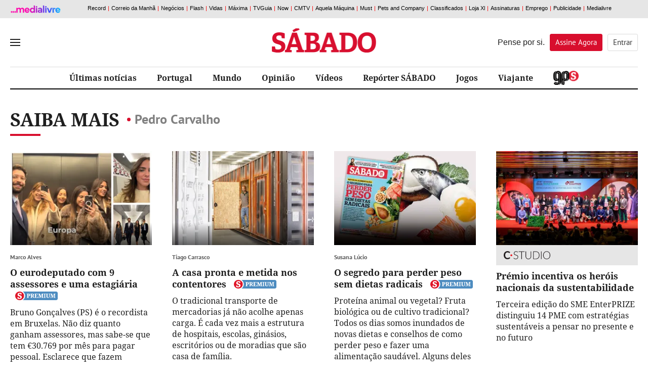

--- FILE ---
content_type: text/html; charset=utf-8
request_url: https://www.sabado.pt/sabermais/PEDRO-CARVALHO
body_size: 21111
content:



<!DOCTYPE html>
<html lang="pt-pt">
<head>

    
<script>
    window.cofSSOInitScripts = window.cofSSOInitScripts || [];
    window.cofSSOInitScripts.push({ 'action': 'actions.quantcast' });
    window.cofSSOInitScripts.push({
        'config': {
            'ssoHost': 'aminhaconta.xl.pt'
        }
    });
    window.cofSSOInitScripts.push({
        'action': 'actions.gsc',
        'p1': false,
        'p2': false,
        'p3': false});

    window.cofSSOInitScripts.push({
        'action': 'actions.googleAutoLogin',
        'p1': false
            });

    (function (w, d, s, l) {
        w[l] = w[l] || [];
        var f = d.getElementsByTagName(s)[0],
            j = d.createElement(s); j.async = true; j.src =
                '//aminhaconta.xl.pt/Api/js/CofinaSSOInitScripts.js?_' + String(Math.random() * 100000); f.parentNode.insertBefore(j, f);
    })(window, document, 'script', 'cofSSOInitScripts');
</script>


    <meta name="viewport" content="width=device-width, initial-scale=1, maximum-scale=1, user-scalable=0" />
    <meta http-equiv="Content-Type" content="text/html; charset=UTF-8" />
    <meta http-equiv="X-UA-Compatible" content="IE=edge">
    <meta property="fb:app_id" content="1378054045621461" />
    <meta property="fb:pages" content="52858607943" />
    <meta property="og:locale" content="pt_PT" />

    <link rel="manifest" href="/manifest.json">
    <meta name="robots" content="index, follow">

    <link rel="preconnect" crossorigin href="//static.chartbeat.com">
<link rel="preconnect" crossorigin href="//ping.chartbeat.net">
<link rel="preconnect" crossorigin href="//connect.facebook.net">
<link rel="preconnect" crossorigin href="//www.facebook.com">
<link rel="preconnect" crossorigin href="//securepubads.g.doubleclick.net">
<link rel="preconnect" crossorigin href="//www.googletagservices.com">
<link rel="preconnect" crossorigin href="//barra.xl.pt">
<link rel="preconnect" crossorigin href="//adservice.google.com">
<link rel="preconnect" crossorigin href="//fonts.gstatic.com">
<link rel="preconnect" crossorigin href="//gapt.hit.gemius.pl">
<link rel="preconnect" crossorigin href="//www.google-analytics.com">
<link rel="preconnect" crossorigin href="//js.xl.pt">
<link rel="preconnect" crossorigin href="//cstatic.weborama.fr">
<link rel="preconnect" crossorigin href="//cloud.weborama.design">
<link rel="preconnect" crossorigin href="//analytics.xl.pt">
<link rel="preconnect" crossorigin href="//pubserver.xl.pt">
<link rel="preconnect" crossorigin href="//ad.doubleclick.net">
<link rel="preconnect" crossorigin href="//logx.optimizely.com">
<link rel="preconnect" crossorigin href="//static.chartbeat.com">
<link rel="preconnect" crossorigin href="//ajax.googleapis.com">
<link rel="preconnect" crossorigin href="//cdn.sabado.pt">
<link rel="preconnect" crossorigin href="//cdn1.sabado.pt">
<link rel="preconnect" crossorigin href="//cdn2.sabado.pt">
<link rel="preconnect" crossorigin href="//cdn3.sabado.pt">
<link rel="preconnect" crossorigin href="//cdn4.sabado.pt">
<link rel="preconnect" crossorigin href="//cdn5.sabado.pt">
<link rel="preconnect" crossorigin href="//aminhaconta.xl.pt">
<link rel="preconnect" crossorigin href="//cdns.eu1.gigya.com">


    

    <title>Saiba Mais: Pedro Carvalho</title>
    <meta name="title" content="Saiba Mais: Pedro Carvalho" />
    <meta name="description" content="" />
    <meta name="keywords" content="Pedro Carvalho" />
    <link rel="apple-touch-icon" sizes="57x57" href="/i/favicon/apple-icon-57x57.png">
    <link rel="apple-touch-icon" sizes="60x60" href="/i/favicon/apple-icon-60x60.png">
    <link rel="apple-touch-icon" sizes="72x72" href="/i/favicon/apple-icon-72x72.png">
    <link rel="apple-touch-icon" sizes="76x76" href="/i/favicon/apple-icon-76x76.png">
    <link rel="apple-touch-icon" sizes="114x114" href="/i/favicon/apple-icon-114x114.png">
    <link rel="apple-touch-icon" sizes="120x120" href="/i/favicon/apple-icon-120x120.png">
    <link rel="apple-touch-icon" sizes="144x144" href="/i/favicon/apple-icon-144x144.png">
    <link rel="apple-touch-icon" sizes="152x152" href="/i/favicon/apple-icon-152x152.png">
    <link rel="apple-touch-icon" sizes="180x180" href="/i/favicon/apple-icon-180x180.png">
    <link rel="android-touch-icon" href="/i/favicon/android-chrome-192x192.png" />
    <link rel="icon" type="image/png" sizes="192x192" href="/i/favicon/android-icon-192x192.png">
    <link rel="icon" type="image/png" sizes="32x32" href="/i/favicon/favicon-32x32.png">
    <link rel="icon" type="image/png" sizes="96x96" href="/i/favicon/favicon-96x96.png">
    <link rel="icon" type="image/png" sizes="16x16" href="/i/favicon/favicon-16x16.png">
    <meta name="msapplication-TileColor" content="#ffffff">
    <meta name="msapplication-TileImage" content="/i/favicon/ms-icon-144x144.png">
    <meta name="theme-color" content="#de2626">
    <meta name="apple-itunes-app" content="app-id=437060798" />
    <meta name="google-play-app" content="app-id=com.cofina.sabado.app" />
        <meta property="og:title" content="" />
        <meta property="og:type" content="" />
        <meta property="og:image" content="" />
        <meta property="og:image:width" content="" />
        <meta property="og:image:height" content="" />
        <meta name="twitter:title" content="" />
        <meta name="twitter:card" content="summary_large_image" />
        <meta name="twitter:site" content="@Sabado" />
        <meta name="twitter:creator" content="@Sabado" />
        <meta name="twitter:description" content="" />
        <meta name="twitter:image" content="" />
        <meta name="news_keywords" content="Pedro Carvalho" />
        <link rel="image_src" href="" />
        <link rel="image_src_wm" href="" />
    <link rel="canonical" href="" />
    <meta property="og:url" content="" />
    <meta property="og:description" content="" />
<script type="application/ld+json">{"@context":"https://schema.org","@type":"WebPage","mainEntityOfPage":{"@type":"WebPage"},"potentialAction":{"@type":"SearchAction","query-input":"required name=search_term_string"},"headline":"Saber Mais - S\u00E1bado","inLanguage":"pt_pt","keywords":"type: news","publisher":{"@type":"Organization","name":"S\u00E1bado","logo":{"@type":"ImageObject","url":"https://www.sabado.pt/i/logo_semfundo.png","height":"82","width":"354"}},"thumbnailUrl":"https://www.sabado.pt/i/logo_semfundo.png"}</script><script type="application/ld+json">{"@context":"https://schema.org","@type":"Organization","name":"S\u00E1bado","sameAs":["https://www.facebook.com/sabado","https://twitter.com/revistasabado","https://www.instagram.com/revistasabado/"],"address":{"@type":"PostalAddress","addressCountry":"PT","addressLocality":"Lisboa","postalCode":"1549-023","streetAddress":"Rua Luciana Stegagno Picchio, N\u00BA3"},"contactPoint":{"@type":"ContactPoint","email":"catarina@sabado.pt","telephone":"[\u002B351-213185200]"},"legalName":"S\u00E1bado","logo":"https://www.sabado.pt/i/logo_semfundo.png"}</script>



    <script src="/js/bundles/header-analytics.js?v=Myi3vpQQB7QLCa4JZRNmZAmhtl_vDrNdL21eaFnwG9E"></script>

    
        


        <script>
            var userProfile = 'Paraquedistas', hasUserCommented = 'false';
            if (typeof cofinaAnalytics !== 'undefined' && typeof cofinaAnalytics.analyticsUserProfile !== 'undefined') {
                userProfile = cofinaAnalytics.analyticsUserProfile.getUserProfileFromDetailHits();
                hasUserCommented = cofinaAnalytics.analyticsUserProfile.hasUserCommented();
            }
            if (!Element.prototype.matches) {
                Element.prototype.matches = Element.prototype.msMatchesSelector ||
                    Element.prototype.webkitMatchesSelector;
            }

            window.dataLayer = window.dataLayer || [];
            window.dataLayer.push({
                'pageType': 'CanalSaberMais',
                'siteSection': 'saber-mais',
                'userId': '',
                'userStatus': 'Anonimo',
                'userRegisterDate': '',
                'userSubscribeNewsletters': 'False',
                'newslettersSubscribed': '',
                'usersubscriptionPlan': '',
                'userdateLastEndedSubscription': '',
                'userdateSubscriptionEnd': '',
                'newslettersCountSubscribed': '0',
                'userProfile': userProfile,
                'commentator': hasUserCommented,
            });
        </script>

    
        <script>
            (function (w, d, s, l, i) {
                w[l] = w[l] || []; w[l].push({
                    'gtm.start':
                        new Date().getTime(), event: 'gtm.js'
                }); var f = d.getElementsByTagName(s)[0],
                    j = d.createElement(s), dl = l != 'dataLayer' ? '&l=' + l : ''; j.async = true; j.src =
                        'https://www.googletagmanager.com/gtm.js?id=' + i + dl; f.parentNode.insertBefore(j, f);
            })(window, document, 'script', 'dataLayer', 'GTM-TTL8VTV');</script>
    
    





    


    <link rel="stylesheet" href="/css/main.min.css?v=jseHHbCDozAR7TxZNfAB4E3yqg1dKjwHvN_gHyzL184" />

    
    <link rel="stylesheet" href="/css/main.min.css?v=jseHHbCDozAR7TxZNfAB4E3yqg1dKjwHvN_gHyzL184" />
    <link rel="stylesheet" href="/css/canal_generico.min.css?v=jG4vwtJaKN4aqzpj6pjfwLhA5vrkoBtdDUzCnrIAlr8" />
    <link rel="stylesheet" href="/css/canal_ultimas.min.css?v=EF6AisiCKENhLDW9pI3MLUyrHghlrVH_EMb2oHhZg5Q" />
    

    <script src="/js/bundles/header.js?v=W3VpYMnUuiv94X8VOZvPRKhAQF8vQBgoecLzNAH_KgY"></script>

    

    
        


<script>
    window.fbAsyncInit = function () {
        FB.init({
            appId: '1378054045621461',
            xfbml: true,
            version: 'v2.6'
        });
    };

    (function (d, s, id) {
        var js, fjs = d.getElementsByTagName(s)[0];
        if (d.getElementById(id)) { return; }
        js = d.createElement(s); js.id = id;
        js.src = "//connect.facebook.net/en_US/sdk.js";
        fjs.parentNode.insertBefore(js, fjs);
    }(document, 'script', 'facebook-jssdk'));

</script>


    <script>
        var _sf_async_config = _sf_async_config || {};
        _sf_async_config.uid = '61551';
        _sf_async_config.domain = 'sabado.pt';
        _sf_async_config.useCanonical = true;
        _sf_async_config.path = window.location.pathname;
        var _sf_startpt = (new Date()).getTime();
    </script>
    <script async src="//static.chartbeat.com/js/chartbeat_mab.js"></script>






    <script>
        !function (f, b, e, v, n, t, s) {
            if (f.fbq) return; n = f.fbq = function () {
                n.callMethod ?
                n.callMethod.apply(n, arguments) : n.queue.push(arguments)
            }; if (!f._fbq) f._fbq = n;
            n.push = n; n.loaded = !0; n.version = '2.0'; n.queue = []; t = b.createElement(e); t.async = !0;
            t.src = v; s = b.getElementsByTagName(e)[0]; s.parentNode.insertBefore(t, s)
        }(window,
            document, 'script', 'https://connect.facebook.net/en_US/fbevents.js');

        fbq('init', '416100858824551');
        fbq('track', "PageView");
        fbq('trackCustom', 'ViewContent',{"SiteSection":"saber-mais","Brand":"Sábado"});;
    </script>
    <noscript>
        <img height="1" width="1" style="display:none" src="https://www.facebook.com/tr?id=416100858824551&ev=PageView&noscript=1" />
    </noscript>





    <script>
        !function (e, t, n, s, u, a) {
            e.twq || (s = e.twq = function () {
                s.exe ? s.exe.apply(s, arguments) : s.queue.push(arguments);
            }, s.version = '1.1', s.queue = [], u = t.createElement(n), u.async = !0, u.src = '//static.ads-twitter.com/uwt.js',
                a = t.getElementsByTagName(n)[0], a.parentNode.insertBefore(u, a))
        }(window, document, 'script');
        // Insert Twitter Pixel ID and Standard Event data below
        twq('init', 'nvn8t');
        twq('track', 'PageView');
    </script>




    <!-- Start VWO Async Smartcode -->
    <script type='text/javascript'>
        var _vwo_click = 50;
        window._vwo_code = window._vwo_code || (function () {
            var account_id = 454358,
                settings_tolerance = 2000,
                library_tolerance = 2500,
                use_existing_jquery = false,
                is_spa = 1,
                hide_element = 'body',

                /* DO NOT EDIT BELOW THIS LINE */
                f = false, d = document, code = {
                    use_existing_jquery: function () { return use_existing_jquery; }, library_tolerance: function () { return library_tolerance; }, finish: function () { if (!f) { f = true; var a = d.getElementById('_vis_opt_path_hides'); if (a) a.parentNode.removeChild(a); } }, finished: function () { return f; }, load: function (a) { var b = d.createElement('script'); b.src = a; b.type = 'text/javascript'; b.innerText; b.onerror = function () { _vwo_code.finish(); }; d.getElementsByTagName('head')[0].appendChild(b); }, init: function () {
                        window.settings_timer = setTimeout('_vwo_code.finish()', settings_tolerance); var a = d.createElement('style'), b = hide_element ? hide_element + '{opacity:0 !important;filter:alpha(opacity=0) !important;background:none !important;}' : '', h = d.getElementsByTagName('head')[0]; a.setAttribute('id', '_vis_opt_path_hides'); a.setAttribute('type', 'text/css'); if (a.styleSheet) a.styleSheet.cssText = b; else a.appendChild(d.createTextNode(b)); h.appendChild(a); this.load('https://dev.visualwebsiteoptimizer.com/j.php?a=' + account_id + '&u=' + encodeURIComponent(d.URL) + '&f=' + (+is_spa) + '&r=' + Math.random()); return settings_timer;
                    }
                }; window._vwo_settings_timer = code.init(); return code;
        }());
    </script>
    <!-- End VWO Async Smartcode -->




        
            



        <script async src="https://cdn.insurads.com/bootstrap/3XNHCBIS.js"></script>
        <script async='async' src='https://securepubads.g.doubleclick.net/tag/js/gpt.js'></script>
        <script>
            var googletag = googletag || {};
            googletag.cmd = googletag.cmd || [];

            var showPubOn = true;
            var userProfileTargeting = 'Anonymous'
        </script>
        <script>
            $(function () {
                var configPubJson = {
                    slotNames: {
                        //oopSlotName: 'OutOfPage',
                        mastheadSlotName: 'BTFhorz',
                        mrecSlotName: 'BTFvert',
                        leaderboardSlotName: 'BTFhorz',
                        inContentSlotName: 'BTFInContent'
                    },
                    adUnitPaths: {
                        // oopAdUnitPath: '/4196/SABADO_WEBSITE/',
                        mastheadAdUnitPath: '/4196/SABADO_MASTHEAD/',
                        mrecAdUnitPath: '/4196/SABADO_WEBSITE/',
                        leaderboardAdUnitPath: '/4196/SABADO_MASTHEAD/',
                        pubTestSuffix: 'SABER-MAIS',
                        inContentAdUnitPath: '/4196/SABADO_WEBSITE/'
                    },
                    slotSizes: {
                        mastheadSizes: [[1240, 220],[970, 250],[728, 90]],
                        mrecSizes: [[300, 600], [300, 250]],
                        leaderboardSizes: [[728, 90]],
                        inContentSizes: [[640, 360], [640, 480]]
                                }
                };
                COF.pubApi.configPubs(configPubJson);
                COF.pubApi.useCxenseSegments();

                googletag.cmd.push(function () {
                    var _mastheadCheckSizes = googletag.sizeMapping()
                        .addSize([0, 0], [[300, 100], [300, 50], [320, 50], [320, 100]])
                        .addSize([768, 200], [728, 90])
                        .addSize([1190, 200], [[728, 90], [970, 250], [1240, 220]])
                        .build();

                    COF.pubApi.configMastheadCheckSizes(_mastheadCheckSizes);
                });


                var kwpag = [];
                kwpag.push('listagem');

                    function adsRenderEnded(adsEvent) {

                        var slotElementID = adsEvent.slot.getSlotElementId();

                        //remove empty grey div
                        if (adsEvent.isEmpty) {

                        }

                        //acrescentar palavra pub
                        if (!adsEvent.isEmpty && slotElementID != 'OutOfPage') {
                            if (slotElementID.indexOf('BTFhorz') > -1 || slotElementID.indexOf('horzATF') > -1) {
                                if ($('#' + slotElementID).siblings('div.pub').length == 0)
                                    $('#' + slotElementID).after('<div class="pub"></div>');
                            }
                            else if (slotElementID.indexOf('BTFvert') > -1 || slotElementID.indexOf('vertATF') > -1) {
                                if ($('#' + slotElementID).siblings('div.pub').length == 0)
                                    $('#' + slotElementID).after('<div class="pub"></div>');
                            }
                            else if (slotElementID.indexOf('BTFInContent') > -1) {
                                //if ($('#' + slotElementID).siblings('div.pub').length == 0)
                                $('#' + slotElementID).after('<div class="pub pubTxtMargin"></div>');
                            }
                            if (slotElementID.indexOf('horzATF') > -1) {
                                if ($('#horzATF').length > 0 && $('#horzATF').is(":visible")) {
                                    $('body').addClass('mastheadVisible');
                                }
                            }
                        }
                        //validacao para carregar o script do optinmonster apenas quando não há OOP nem Masthead de topo
                        //if ((adsEvent.isEmpty && slotElementID == 'OutOfPage') || (adsEvent.isEmpty && slotElementID.indexOf('horzATF') > -1)) {
                        //    indexOptin++;
                        //    if (indexOptin == 2 && && typeof loadOptinMonster === 'function' && loadOptinMonster() !== undefined) {
                        //        loadOptinMonster();
                        //    }
                        //}
                    }

                var indexOptin = 0;
                googletag.cmd.push(function () {
                    googletag.pubads()
                        .setTargeting('end', [window.location.href.match(/([^\?]*)\/*$/)[0]])
                        .setTargeting('kw', kwpag);


                            googletag.pubads().setTargeting('up', 'Anonymous');
                



                        googletag.pubads().addEventListener('slotRenderEnded', function (event) {
                            adsRenderEnded(event);
                        });

                    googletag.setConfig({
                        lazyLoad: {
                            // Fetch slots within 5 viewports.
                            fetchMarginPercent: 500,
                            // Render slots within 2 viewports.
                            renderMarginPercent: 200,
                            // Double the above values on mobile, where viewports are smaller
                            // and users tend to scroll faster.
                            mobileScaling: 2.0,
                        },

                        singleRequest: true,
                    });

                    googletag.pubads().enableSingleRequest();
                    googletag.pubads().enableAsyncRendering();
                    googletag.pubads().collapseEmptyDivs(true, true);
                    googletag.pubads().setCentering(true);
                    googletag.companionAds().setRefreshUnfilledSlots(true);
                    googletag.pubads().disableInitialLoad();


                                try {
                            (async () => {
                                try {
                                    const appid = await CofinaSSOInitScripts.getAPPID();
                                    googletag.pubads().setPublisherProvidedId(appid);
                                }
                                catch (setPubIdError) {
                                    console.error('Error PublisherProvidedId:', setPubIdError);
                                }
                            })();
                        }
                        catch (generalPubIdErorr) {
                            console.error('Error PublisherProvidedId:', generalPubIdErorr);
                        }
                        finally {
                            googletag.enableServices();
                        }
                


                            //OOP
                            //COF.pubApi.renderOOP($('#div-gpt-ad-oop-0'));

                            //MASTHEAD
                            if ($('#div-gpt-ad-masthead-0').length > 0) {
                        COF.pubApi.renderMasthead($('#div-gpt-ad-masthead-0'), '', 'horzATF', 'ATF', false);
                    }

                    //MREC

                                if ($('#div-gpt-ad-mrec-0').length > 0) {
                            $('#div-gpt-ad-mrec-0').parent().remove();
                        }
                
            
                        });
            });

        </script>

        
    

    <script>
        function deferCall(method) {
            if (window.jQuery && window.COF && window.COF.config)
                method();
            else
                setTimeout(function () { deferCall(method) }, 50);
        }
    </script>

</head>
<body>
    <div id="skip">
    <a href="#ConteudoPrincipal">Saltar para o conteúdo principal</a>
</div>

    
        


    <script type='text/javascript'>
        if (typeof cofinaAnalytics !== 'undefined') {
            var configAnalytics = {
                netscope: GlobalVariables.analyticsConfig.netscope,
                debugMode: GlobalVariables.analyticsConfig.debug,
            };

            configAnalytics.netscope.id = '.XBAguN0K6Xtqrui5jiWGabSDiFsnIL4A2LTsBH138T.r7';
            configAnalytics.netscope.event = 'saber-mais';

            configAnalytics.clickEventsEnabled = true;
            cofinaAnalytics.init(configAnalytics);
            cofinaAnalytics.netscopeEvent(configAnalytics.customUrl);
        }
    </script>


        


    <script>
        var pushDataLayer = function (adBlockerUsage) {
            window.dataLayer = window.dataLayer || [];
            window.dataLayer.push({
                'adBlocker': adBlockerUsage,

                    'contentID': 'CanalSaberMais'
                                });
        }

        if (typeof cofinaAnalytics !== 'undefined') {
            cofinaAnalytics.getAdBlockerUsage()
                .then(function (value) {
                    pushDataLayer(value);
                });
        } else {
            pushDataLayer(false);
        }
        if (typeof cofinaAnalytics !== 'undefined' && typeof cofinaAnalytics.analyticsUserProfile !== 'undefined') {
            cofinaAnalytics.analyticsUserProfile.addVisit();
        }


    </script>

    <noscript>
        
            <iframe src="https://www.googletagmanager.com/ns.html?id=GTM-TTL8VTV"
                    height="0" width="0" style="display:none;visibility:hidden"></iframe>
        
        
    </noscript>


    

    <div id="div-gpt-ad-oop-0">
</div>

    

<script>
    var $_fields = {};

            $_fields.AreaID = "381";
        
            $_fields.AreaName = "saber-mais";
        
            $_fields.FriendlyPath = "saber-mais";
        </script>

    <input type="hidden" id="hdnAreaID" value="381" />
    <input type="hidden" id="hdnAreaName" value="saber-mais" />
    <input type="hidden" id="hdnFriendlyPath" value="saber-mais" />


    







<div id="mainMenu" data-analytics-category="Menu_Hamburguer">
    <div class="menuClose">
        <button title="Fechar" id="closeMenu" aria-label="Fechar Menu">Fechar</button>
    </div>
    <div class="menuContainer">

        <div class="menuUtils">
            <form class="pesquisaMenu" action="/pesquisa" method="get">
                <input placeholder="Pesquisar" onfocus="this.placeholder = ''" onblur="this.placeholder = 'Pesquisar'" name="q" />
                <button type="submit" aria-label="Pesquisar" data-analytics-action="Pesquisa"></button>
            </form>

                
    <ul class="topics">
    </ul>


        </div>

            
    <ul class="mainLinks">
            <li>
                <a href="/portugal" class="" target="_self" data-analytics-action="REF_0" data-analytics-label="/portugal" title="" >
                    Portugal
                </a>
            </li>
            <li>
                <a href="/mundo" class="" target="_self" data-analytics-action="REF_1" data-analytics-label="/mundo" title="" >
                    Mundo
                </a>
            </li>
            <li>
                <a href="/dinheiro" class="" target="_self" data-analytics-action="REF_2" data-analytics-label="/dinheiro" title="" >
                    Dinheiro
                </a>
            </li>
            <li>
                <a href="/ciencia---saude" class="" target="_self" data-analytics-action="REF_3" data-analytics-label="/ciencia---saude" title="" >
                    Ci&#xEA;ncia &amp; Sa&#xFA;de
                </a>
            </li>
            <li>
                <a href="/opiniao" class="" target="_self" data-analytics-action="REF_4" data-analytics-label="/opiniao" title="" >
                    Opini&#xE3;o
                </a>
            </li>
            <li>
                <a href="/vida" class="" target="_self" data-analytics-action="REF_5" data-analytics-label="/vida" title="" >
                    Vida
                </a>
            </li>
            <li>
                <a href="/social" class="" target="_self" data-analytics-action="REF_6" data-analytics-label="/social" title="" >
                    Social
                </a>
            </li>
            <li>
                <a href="/desporto" class="" target="_self" data-analytics-action="REF_7" data-analytics-label="/desporto" title="" >
                    Desporto
                </a>
            </li>
            <li>
                <a href="/gps" class="area_gps" target="_self" data-analytics-action="REF_8" data-analytics-label="/gps" title="" >
                    
                </a>
            </li>
            <li>
                <a href="/entrevistas" class="" target="_self" data-analytics-action="REF_9" data-analytics-label="/entrevistas" title="" >
                    Entrevistas
                </a>
            </li>
            <li>
                <a href="/investigacao" class="" target="_self" data-analytics-action="REF_10" data-analytics-label="/investigacao" title="" >
                    Investiga&#xE7;&#xE3;o 
                </a>
            </li>
            <li>
                <a href="/video" class="" target="_self" data-analytics-action="REF_11" data-analytics-label="/video" title="" >
                    V&#xED;deos
                </a>
            </li>
            <li>
                <a href="/fotografias" class="" target="_self" data-analytics-action="REF_12" data-analytics-label="/fotografias" title="" >
                    Fotogalerias
                </a>
            </li>
            <li>
                <a href="/viajante" class="" target="_self" data-analytics-action="REF_13" data-analytics-label="/viajante" title="" >
                    Viajante
                </a>
            </li>
            <li>
                <a href="/podcasts" class="area_podcasts" target="_self" data-analytics-action="REF_14" data-analytics-label="/podcasts" title="" >
                    Podcasts
                        <span></span>
                </a>
            </li>
            <li>
                <a href="/arquivo-sabado" class="" target="_self" data-analytics-action="REF_15" data-analytics-label="/arquivo-sabado" title="" >
                    Arquivo S&#xC1;BADO
                </a>
            </li>
            <li>
                <a href="/jogos" class="" target="_self" data-analytics-action="REF_16" data-analytics-label="/jogos" title="" >
                    Jogos
                </a>
            </li>
            <li>
                <a href="/cartoon" class="" target="_self" data-analytics-action="REF_17" data-analytics-label="/cartoon" title="" >
                    Cartoon
                </a>
            </li>
            <li>
                <a href="/ficcao-sabado" class="" target="_self" data-analytics-action="REF_18" data-analytics-label="/ficcao-sabado" title="" >
                    Fic&#xE7;&#xE3;o S&#xC1;BADO 
                </a>
            </li>
            <li>
                <a href="https://oultimoarir.sabado.pt/" class="" target="_blank" data-analytics-action="REF_19" data-analytics-label="https://oultimoarir.sabado.pt/" title="" >
                    O &#xDA;ltimo a Rir 
                </a>
            </li>
            <li>
                <a href="/c-studio" class="" target="_self" data-analytics-action="REF_20" data-analytics-label="/c-studio" title="" >
                    C-Studio
                </a>
            </li>
            <li>
                <a href="/c-studio/especiais-c-studio" class="" target="_self" data-analytics-action="REF_21" data-analytics-label="/c-studio/especiais-c-studio" title="" >
                    Especiais C-Studio 
                </a>
            </li>
            <li>
                <a href="/sabado-labs-iniciativas" class="" target="_blank" data-analytics-action="REF_22" data-analytics-label="/sabado-labs-iniciativas" title="" >
                    S&#xC1;BADO LAB
                </a>
            </li>
            <li>
                <a href="/europa-viva" class="" target="_self" data-analytics-action="REF_23" data-analytics-label="/europa-viva" title="" >
                    Europa Viva
                </a>
            </li>
            <li>
                <a href="/sabado-interactivo/sabado-sugere" class="" target="_self" data-analytics-action="REF_24" data-analytics-label="/sabado-interactivo/sabado-sugere" title="" >
                    S&#xC1;BADO sugere
                </a>
            </li>
    </ul>


            
    <div class="blockName">Secções</div>
    <ul class="sectionLinks">
            <li>
                <a href="/opiniao" target="_self" data-analytics-action="Seccões" data-analytics-label="/opiniao" title="">Opini&#xE3;o</a>
            </li>
            <li>
                <a href="/fotografias" target="_self" data-analytics-action="Seccões" data-analytics-label="/fotografias" title="">Fotografias</a>
            </li>
            <li>
                <a href="/boas-vindas" target="_self" data-analytics-action="Seccões" data-analytics-label="/boas-vindas" title="">Boas Vindas</a>
            </li>
            <li>
                <a href="/c-studio/especiais-c-studio/vida-sustentavel-by-grupo-ageas-portugal" target="_self" data-analytics-action="Seccões" data-analytics-label="/c-studio/especiais-c-studio/vida-sustentavel-by-grupo-ageas-portugal" title="">Vida sustent&#xE1;vel by Grupo Ageas Portugal</a>
            </li>
    </ul>


        <div class="footer_social">
            <div class="container">
                <span>Siga-nos nas redes sociais</span>
                <div class="clearfix"></div>
                    <a href="https://www.facebook.com/sabado" class="socialIcon ic_facebook" title="Link para Facebook" data-analytics-action="Facebook"></a>
                    <a href="https://twitter.com/revistasabado" class="socialIcon ic_twitter" title="Link para Twitter" data-analytics-action="Twitter"></a>
                    <a href="https://www.instagram.com/revistasabado/" class="socialIcon ic_instagram" title="Link para Instagram" data-analytics-action="Instagram"></a>
            </div>
        </div>

            


    <div class="newsletterMenu">
        <section class="container contentBlock newsletter " data-analytics-category="MenuHamburguer_Bloco_Newsletter">
            <div class="outter">
                <div class="content">
                    <div class="col_left">
                        <div class="blockName">A Newsletter S&#xC1;BADO Edi&#xE7;&#xE3;o Noite no seu <span>e-mail</span></div>
                        <span> Tudo o que precisa de saber sobre o que est&#xE1; a acontecer em Portugal e no mundo. &#xD;&#xA;  Enviada de segunda a domingo &#xE0;s 21h  </span>
                    </div>
                    <div class="col_right">
                        
    <div class="loader" id="loadingSubmitmenu" style="display:none"></div>
    <form id="newslettermenuForm" data-ajax="true" data-ajax-method="Post" data-ajax-update="#newslettermenuForm" data-ajax-mode="replace-with" data-ajax-loading="#loadingSubmitmenu" data-ajax-begin="$(this).hide()" data-ajax-complete="$(this).hide()" data-ajax-success="" role="form" action="/SubscreverNewsletters/FormNewsletterSubmitted" method="post">

        <input type="hidden" id="urlParametersH" name="UrlParameters" value="" />
        <input type="hidden" id="areaTypeH" name="AreaType" value="menu" />
        <input type="hidden" id="newsletterBDNameH" name="NewsletterBDName" value="sab_NewsletterEdicaoNoite" />

        <div class="input_box">
            <input type="email" placeholder="Insira o seu email" onfocus="this.placeholder = ''" onblur="this.placeholder = 'Insira o seu email'" value="" data-val="true" data-val-email="* O Email inserido n&#xE3;o &#xE9; v&#xE1;lido." data-val-required="* Tem de inserir o seu email." id="Email" name="Email" />
            <button type="submit" id="btn_newslettermenuFormRecaptcha" class="btn_submit" aria-label="Subscrever">Subscrever</button>
        </div>
        <span class="erro field-validation-valid" data-valmsg-for="Email" data-valmsg-replace="true"></span>
        <span class="erro field-validation-valid" data-valmsg-for="AllowsCofina" data-valmsg-replace="true"></span>
        <div class="privacidade">
            <p>
                <input type="checkbox" id="consent_newsletters_menu1_menu" data-val="true" data-val-range="* Tem que autorizar o tratamento do seu endere&#xE7;o de email." data-val-range-max="True" data-val-range-min="True" data-val-required="The AllowsCofina field is required." name="AllowsCofina" value="true" />
                <label for="consent_newsletters_menu1_menu">
                    Autorizo expressamente o tratamento do meu endereço de correio eletrónico para efeito de envio de newsletters da Medialivre S.A.. Li e aceito expressamente a <a href="https://aminhaconta.xl.pt/Layers/DireitoInformacao" target="_blank">Política de Privacidade Medialivre</a>.
                </label>
            </p>
            <p>
                <input type="checkbox" id="consent_newsletters_menu2_menu" data-val="true" data-val-required="The AllowsPub field is required." name="AllowsPub" value="true" />
                <label for="consent_newsletters_menu2_menu">
                    Autorizo expressamente o tratamento do meu endereço de correio eletrónico para efeito de comunicações de marketing da Medialivre S.A..Li e aceito expressamente a <a href="https://aminhaconta.xl.pt/Layers/DireitoInformacao" target="_blank">Política de Privacidade Medialivre</a>.
                </label>
            </p>
            <div class="recaptcha">
                

    <script src="https://www.google.com/recaptcha/api.js?onload=recaptcha_onLoad_recaptcha_newslettermenuForm&render=explicit" async defer></script>

        <style>
            #recaptcha_newslettermenuForm .grecaptcha-badge {
                visibility: hidden !important;
            }
        </style>
    
    <div id="recaptcha_newslettermenuForm"></div>
    <script type="text/javascript">

            var recaptcha_onLoad_recaptcha_newslettermenuForm = function () {
                    window.recaptcha_recaptcha_newslettermenuForm = grecaptcha.render('recaptcha_newslettermenuForm', {
                        'sitekey': '6LdqFNsUAAAAAL5laYIwPn4xefScKrFIHVu9UneE',
                        'callback': function () {
                                        $('#newslettermenuForm').submit();
                                    },
                        'size': 'invisible',
                        'badge': 'inline'
                    });


                var element = document.getElementById('btn_newslettermenuFormRecaptcha');
                if (element !== null && typeof element !== 'undefined')
                element.onclick = function (event) {
                    event.preventDefault();
                    var response = grecaptcha.getResponse(recaptcha_recaptcha_newslettermenuForm);
                    if (response !== null && response !== ''){
                        $('#newslettermenuForm').submit();
                    }else{
                        grecaptcha.execute(recaptcha_recaptcha_newslettermenuForm);
                    }
                }
        }
    </script>

            </div>
            <div class="clearfix"></div>
        </div>
    <input name="cof_antiforgery_sab" type="hidden" value="CfDJ8LlIRhvAWB9CtXvXo9eqMyYOfeOacYY0-Oa2ZuvxjrSZRFo96J5iqePz3k7q-dk8LdkmwegirdlcbjDrKd7jcXToVvAbzp__NyUwA7cglvOEYgiYQWB7pu3-BtATMVHpobTpEQ0XGrr9ALM6WEZRHxk" /><input name="AllowsCofina" type="hidden" value="false" /><input name="AllowsPub" type="hidden" value="false" /></form>
    <script>
        $(document).ready(function () {
            if (defaultRangeValidator === undefined) {
                var defaultRangeValidator = $.validator.methods.range;
                $.validator.methods.range = function (value, element, param) {
                    if (element.type === 'checkbox') {
                        // if it's a checkbox return true if it is checked
                        return element.checked;
                    } else {
                        // otherwise run the default validation function
                        return defaultRangeValidator.call(this, value, element, param);
                    }
                }
            }
        });
    </script>

                    </div>
                </div>
            </div>
        </section>
    </div>




        

<div class="footerMenu">
    <div class="footer_menu_container">
            <div class="footer_links">
                <div class="footer_linksMain">
                    <div class="linksContainer">
                        <div class="linksGroup">
                                <a href="/a-sabado/detalhe/estatuto-editorial" target="_blank" data-analytics-action="ConteudosInstitucionais" data-analytics-label="/a-sabado/detalhe/estatuto-editorial" title="" >Estatuto Editorial</a>
                                <a href="/a-sabado/detalhe/ficha-tecnica" target="_blank" data-analytics-action="ConteudosInstitucionais" data-analytics-label="/a-sabado/detalhe/ficha-tecnica" title="" >Ficha T&#xE9;cnica</a>
                                <a href="/a-sabado/detalhe/lei-da-transparencia" target="_blank" data-analytics-action="ConteudosInstitucionais" data-analytics-label="/a-sabado/detalhe/lei-da-transparencia" title="" >Lei da Transpar&#xEA;ncia</a>
                                <a href="/a-sabado/detalhe/contactos" target="_blank" data-analytics-action="ConteudosInstitucionais" data-analytics-label="/a-sabado/detalhe/contactos" title="" >Contactos</a>
                                <a href="https://www.medialivreboostsolutions.pt/?ref=sabado" target="_blank" data-analytics-action="ConteudosInstitucionais" data-analytics-label="https://www.medialivreboostsolutions.pt/?ref=sabado" title="" >Publicidade</a>
                        </div>
                    </div>
                </div>
            </div>
        <div class="footer_logos">
            <div class="container">
                <div class="footer_logosMain">
                    <a href="https://www.livroreclamacoes.pt/inicio" class="livroReclamacoes" target="_blank" title="Link para o Livro de Reclamações" data-analytics-action="Livro de Reclamações"></a>
                </div>
            </div>
        </div>
        <div class="footer_copyright">
            <div class="container">Copyright © 2026. Todos os direitos reservados. É expressamente proibida a reprodução na totalidade ou em parte, em qualquer tipo de suporte, sem prévia permissão por escrito da Medialivre S.A. Consulte a <a href="https://aminhaconta.xl.pt/Layers/PrivacyPolicy" target="_blank">Política de Privacidade Medialivre</a>.</div>
        </div>
    </div>
</div>
    </div>
</div>
<div class="menuMask"></div>


<div id="faleSabado" class="modal fade newModal faleSabado" tabindex="-1" role="dialog" aria-hidden="true" style="display: none;">
    <div class="modal-dialog modal-dialog-centered" role="document">
        <div class="modal-content">
            <div class="modal-body">
                <div class="close-container">
                    <div class="closeBtn" data-dismiss="modal" aria-label="Close">
                        <div class="leftright"></div>
                        <div class="rightleft"></div>
                    </div>
                </div>

                
    <div id="sendFaleConoscoFormContainer" class="content">
        <div class="blocoTitle">Fale com a redacção da <span>Sábado</span></div>
        <strong class="contactosTitle">Contactos</strong>
        <span class="contactosDesc">
            <span>Whatsapp :</span> (+351) 930 552 462<br>
        </span>
        <div id="ajaxLoader-sendFaleConoscoEmailForm" class="loader" style="display:none"></div>
        <form id="sendFaleConoscoEmailForm" data-ajax="true" data-ajax-method="Post" data-ajax-update="#sendFaleConoscoFormContainer" data-ajax-mode="replace-with" data-ajax-loading="#ajaxLoader-sendFaleConoscoEmailForm" data-ajax-begin="$(this).hide()" data-ajax-complete="$(this).hide()" data-ajax-success="" role="form" action="/SendEmail/SendFaleConoscoEmail" method="post">

            <div class="form-group mb-4">
                <input id="nome" class="form-control" type="text" placeholder="Nome:" data-val="true" data-val-required="* Tem de inserir o seu nome." name="UserName" value="" />
            </div>
            <span class="text-danger error-message field-validation-valid" style="color:red" data-valmsg-for="UserName" data-valmsg-replace="true"></span>
            <div class="input-group mb-4">
                <input id="email" class="form-control" type="email" placeholder="Email:" data-val="true" data-val-email="* O Email inserido n&#xE3;o &#xE9; v&#xE1;lido." data-val-required="* Tem de inserir o seu email." name="UserEmail" value="" />
                <div class="input-group-prepend">
                    <div class="input-group-text">@</div>
                </div>
            </div>
            <span class="text-danger error-message field-validation-valid" style="color:red" data-valmsg-for="UserEmail" data-valmsg-replace="true"></span>
            <div class="form-group">
                <label for="CommentText">Mensagem:</label>
                <textarea id="mensagem" class="form-control" rows="3" data-val="true" data-val-maxlength="A mensagem n&#xE3;o pode ter mais de 350 caracteres." data-val-maxlength-max="350" data-val-required="* Tem de inserir a sua mensagem." maxlength="350" name="CommentText">
</textarea>
                <span class="text-danger error-message field-validation-valid" style="color:red" data-valmsg-for="CommentText" data-valmsg-replace="true"></span>
            </div>

            <div class="privacidade">
                <p>
                    <input data-val="true" data-val-required="The AuthorizesSubscriptionsCampaigns field is required." id="consent_newsletters_01" name="AuthorizesSubscriptionsCampaigns" type="checkbox" value="true" />
                    <label for="consent_newsletters_01">
                        Autorizo expressamente o tratamento do meu endereço de correio eletrónico para efeito de envio de newsletters da Medialivre S.A.. Li e aceito expressamente a <a href="https://aminhaconta.xl.pt/Layers/DireitoInformacao" target="_blank">Política de Privacidade Medialivre</a>.
                    </label>
                </p>
                <p>
                    <input data-val="true" data-val-required="The AuthorizeMarketing field is required." id="consent_newsletters_02" name="AuthorizeMarketing" type="checkbox" value="true" />
                    <label for="consent_newsletters_02">
                        Autorizo expressamente o tratamento do meu endereço de correio eletrónico para efeito de comunicações de marketing da Medialivre S.A..Li e aceito expressamente a <a href="https://aminhaconta.xl.pt/Layers/DireitoInformacao" target="_blank">Política de Privacidade Medialivre</a>.
                    </label>
                </p>
            </div>
            <a href="javascript:;" id="btn_sendFaleConoscoEmailRecaptcha" class="button">Enviar</a>

            <div class="final_form">
                <a href="/a-sabado/detalhe/contactos" title="Contactos" class="outros_contactos">Outros contactos <strong>SÁBADO</strong></a>
                <div class="recaptcha">
                    

    <script src="https://www.google.com/recaptcha/api.js?onload=recaptcha_onLoad_recaptcha_faleconosco&render=explicit" async defer></script>

        <style>
            #recaptcha_faleconosco .grecaptcha-badge {
                visibility: hidden !important;
            }
        </style>
    
    <div id="recaptcha_faleconosco"></div>
    <script type="text/javascript">

            var recaptcha_onLoad_recaptcha_faleconosco = function () {
                    window.recaptcha_recaptcha_faleconosco = grecaptcha.render('recaptcha_faleconosco', {
                        'sitekey': '6LdqFNsUAAAAAL5laYIwPn4xefScKrFIHVu9UneE',
                        'callback': function () {
                                        $('#sendFaleConoscoEmailForm').submit();
                                    },
                        'size': 'invisible',
                        'badge': 'inline'
                    });


                var element = document.getElementById('btn_sendFaleConoscoEmailRecaptcha');
                if (element !== null && typeof element !== 'undefined')
                element.onclick = function (event) {
                    event.preventDefault();
                    var response = grecaptcha.getResponse(recaptcha_recaptcha_faleconosco);
                    if (response !== null && response !== ''){
                        $('#sendFaleConoscoEmailForm').submit();
                    }else{
                        grecaptcha.execute(recaptcha_recaptcha_faleconosco);
                    }
                }
        }
    </script>

                </div>
            </div>
        <input name="cof_antiforgery_sab" type="hidden" value="CfDJ8LlIRhvAWB9CtXvXo9eqMyYOfeOacYY0-Oa2ZuvxjrSZRFo96J5iqePz3k7q-dk8LdkmwegirdlcbjDrKd7jcXToVvAbzp__NyUwA7cglvOEYgiYQWB7pu3-BtATMVHpobTpEQ0XGrr9ALM6WEZRHxk" /><input name="AuthorizesSubscriptionsCampaigns" type="hidden" value="false" /><input name="AuthorizeMarketing" type="hidden" value="false" /></form>
    </div>



            </div>
        </div>
    </div>
</div>



<header class="header" data-analytics-category="Menu_Header">
        <div class="barra_cofina">
    <iframe title="Publicações Medialivre" src="//barra.xl.pt/responsive/sabado.html?Site=sabado.pt" id="iframe_barra" frameborder="0" scrolling="no" style="width: 100%; height: 44px;"></iframe>
</div>

            <div class="container">
                <div class="main_header">
                    <div class="header_top">
                        <button type="button" class="ic_main_menu" aria-label="menu" title="Menu">
                            <span>Menu</span>
                        </button>
                        <a href="/" class="logo" title=""><span class="sr-only">Sábado</span></a>
                        

    <ul>
            <li class="sabadoClaim"><span>Pense por si.</span></li>
            <li class="assineBT"><a href="/assinaturas?utm_source=Header&amp;utm_campaign=Assinaturas_BotoesAssinar&amp;utm_medium=CanalSaberMais" data-analytics-category="Geral_Botao_Assinar_Assinaturas" data-analytics-action="Header" class="button" title="Link Assine Agora">Assine <span>Agora</span></a></li>
            <li class="entrarBT"><a href="javascript:void(0)" onclick="CofinaSSOApi.gotoLogin();" data-analytics-action="Definicoes" data-analytics-label="Login" title="Link para Entrar">Entrar</a></li>


    </ul>

                    </div>

                        

    <nav class="header_canais">
                <a href="/ultima-hora" class="" target="_self" data-analytics-action="REF_0" data-analytics-label="/ultima-hora" title="" >
                    &#xDA;ltimas not&#xED;cias
                </a>
                <a href="/portugal" class="" target="_self" data-analytics-action="REF_1" data-analytics-label="/portugal" title="" >
                    Portugal
                </a>
                <a href="/mundo" class="" target="_self" data-analytics-action="REF_2" data-analytics-label="/mundo" title="" >
                    Mundo
                </a>
                <a href="/opiniao" class="" target="_self" data-analytics-action="REF_3" data-analytics-label="/opiniao" title="" >
                    Opini&#xE3;o
                </a>
                <a href="/video" class="" target="_self" data-analytics-action="REF_4" data-analytics-label="/video" title="" >
                    V&#xED;deos
                </a>
                <a href="/video/reporter-sabado" class="" target="_self" data-analytics-action="REF_5" data-analytics-label="/video/reporter-sabado" title="" >
                    Rep&#xF3;rter S&#xC1;BADO 
                </a>
                <a href="/jogos" class="" target="_self" data-analytics-action="REF_6" data-analytics-label="/jogos" title="" >
                    Jogos
                </a>
                <a href="/viajante" class="" target="_self" data-analytics-action="REF_7" data-analytics-label="/viajante" title="" >
                    Viajante
                </a>
                <a href="/gps" class="area_gps" target="_self" data-analytics-action="REF_8" data-analytics-label="/gps" title="" >
                    
                </a>
    </nav>


                </div>
            </div>

</header>
<div id="ConteudoPrincipal"></div>
<h1 class="seo-only">
    <span>Sábado – Pense por si</span>
</h1>

    
    <section class="container menuSeccoes">
        <h1 class="categorieName">Saiba Mais </h1><span class="tema">Pedro Carvalho</span>
    </section>
        


            


    <section class="container canal_generico canal_ultimas" data-analytics-category="DestaquesPrincipais">

        <div class="blocoDestaques">
            <div class="row">
                    <div class="col-12 col-md-6 col-lg-3">
                        


            


        <article class="destaque  hasMultimedia  ">
            <div class="destaqueContainer">

                    <div class="figure_container">
                        
                        <figure class="image">
                                <img class="img-fluid"
                                     src="https://cdn.sabado.pt/images/2025-12/img_300x200uu2025-12-18-16-44-57-753670.jpg"
                                     alt="Frames das redes sociais de Bruno Gon&#xE7;alves com os seus assessores" />
                        </figure>
                    </div>
                <div class="text_container">
<div class='data_autor'>Marco Alves</div>                    <h2>
                    <a href="/portugal/detalhe/o-eurodeputado-com-9-assessores-e-uma-estagiaria" target="_self"  data-analytics-action="REF_0" data-analytics-label="/portugal/detalhe/o-eurodeputado-com-9-assessores-e-uma-estagiaria" class="stretched-link" title="">O eurodeputado com 9 assessores e uma estagi&#xE1;ria</a>

                    <span class='exclusivo'></span>

                    </h2>
                        <p class="lead">Bruno Gon&#xE7;alves (PS) &#xE9; o recordista em Bruxelas. N&#xE3;o diz quanto ganham assessores, mas sabe-se que tem &#x20AC;30.769 por m&#xEA;s para pagar pessoal. Esclarece que fazem consultoria, an&#xE1;lise jur&#xED;dica e produ&#xE7;&#xE3;o de v&#xED;deos para as suas redes sociais. Diz ainda que &#xE9; &quot;uma equipa com curr&#xED;culo e experi&#xEA;ncia nas institui&#xE7;&#xF5;es europeias&#x201D;</p>
                </div>
            </div>

        </article>


                    </div>
                    <div class="col-12 col-md-6 col-lg-3">
                        


            


        <article class="destaque  hasMultimedia  ">
            <div class="destaqueContainer">

                    <div class="figure_container">
                        
                        <figure class="image">
                                <img class="img-fluid"
                                     src="https://cdn.sabado.pt/images/2025-09/img_300x200uu2025-09-19-14-42-12-746380.jpg"
                                     alt="Michael Pereira cresceu no porto de Hamburgo, na Alemanha. Lidera a Comod desde 2008, na P&#xF3;voa de Varzim, e j&#xE1; quintiplicou as receitas" />
                        </figure>
                    </div>
                <div class="text_container">
<div class='data_autor'>Tiago Carrasco</div>                    <h2>
                    <a href="/dinheiro/detalhe/a-casa-pronta-e-metida-nos-contentores" target="_self"  data-analytics-action="REF_1" data-analytics-label="/dinheiro/detalhe/a-casa-pronta-e-metida-nos-contentores" class="stretched-link" title="">A casa pronta e metida nos contentores&#xD;&#xA;</a>

                    <span class='exclusivo'></span>

                    </h2>
                        <p class="lead">O tradicional transporte de mercadorias j&#xE1; n&#xE3;o acolhe apenas carga. &#xC9; cada vez mais a estrutura de hospitais, escolas, gin&#xE1;sios, escrit&#xF3;rios ou de moradias que s&#xE3;o casa de fam&#xED;lia.</p>
                </div>
            </div>

        </article>


                    </div>
                    <div class="col-12 col-md-6 col-lg-3">
                        


            


        <article class="destaque  hasMultimedia  ">
            <div class="destaqueContainer">

                    <div class="figure_container">
                        
                        <figure class="image">
                                <img class="img-fluid"
                                     src="https://cdn.sabado.pt/images/2025-02/img_300x200uu2025-02-26-18-37-03-732815.jpg"
                                     alt="" />
                        </figure>
                    </div>
                <div class="text_container">
<div class='data_autor'>Susana Lúcio</div>                    <h2>
                    <a href="/ciencia---saude/detalhe/o-segredo-para-perder-peso-sem-dietas-radicais" target="_self"  data-analytics-action="REF_2" data-analytics-label="/ciencia---saude/detalhe/o-segredo-para-perder-peso-sem-dietas-radicais" class="stretched-link" title="">O segredo para perder peso sem dietas radicais </a>

                    <span class='exclusivo'></span>

                    </h2>
                        <p class="lead">Prote&#xED;na animal ou vegetal? Fruta biol&#xF3;gica ou de cultivo tradicional? Todos os dias somos inundados de novas dietas e conselhos de como perder peso e fazer uma alimenta&#xE7;&#xE3;o saud&#xE1;vel. Alguns deles podem levar a doen&#xE7;as cr&#xF3;nicas. Quatro especialistas rep&#xF5;em a verdade.</p>
                </div>
            </div>

        </article>


                    </div>
                    <div class="col-12 col-md-6 col-lg-3">
                        


            


        <article class="destaque c-studio hasMultimedia  ">
            <div class="destaqueContainer">

                    <div class="figure_container">
                        
                        <figure class="image">
                                <img class="img-fluid"
                                     src="https://cdn.sabado.pt/images/2025-02/img_300x200uu2025-02-14-10-43-39-732060.jpg"
                                     alt="" />
                        </figure>
                    </div>
                <div class="text_container">
<div class='c-studio_label'></div>                    <h2>
                    <a href="/c-studio/especiais-c-studio/sme-enterprize-tranquilidade/detalhe/premio-incentiva-os-herois-nacionais-da-sustentabilidade" target="_self"  rel=&quot;sponsored&quot;  data-analytics-action="REF_3" data-analytics-label="/c-studio/especiais-c-studio/sme-enterprize-tranquilidade/detalhe/premio-incentiva-os-herois-nacionais-da-sustentabilidade" class="stretched-link" title="">Pr&#xE9;mio incentiva os her&#xF3;is nacionais da sustentabilidade </a>

                    

                    </h2>
                        <p class="lead">Terceira edi&#xE7;&#xE3;o do SME EnterPRIZE distinguiu 14 PME com estrat&#xE9;gias sustent&#xE1;veis a pensar no presente e no futuro</p>
                </div>
            </div>

        </article>


                    </div>
                    <div class="col-12 col-md-6 col-lg-3">
                        


            


        <article class="destaque  hasMultimedia  ">
            <div class="destaqueContainer">

                    <div class="figure_container">
                        
                        <figure class="image">
                                <img class="img-fluid b-lazy"
                                     src="data:image/svg+xml,%3Csvg%20xmlns='http://www.w3.org/2000/svg'%20viewBox='0%200%203%202'/%3E"
                                     data-src="https://cdn.sabado.pt/images/2024-08/img_300x200uu2024-08-12-20-53-15-720765.jpg"
                                     alt="" />
                        </figure>
                    </div>
                <div class="text_container">
<div class='data_autor'>Lucília Galha</div>                    <h2>
                    <a href="/ciencia---saude/detalhe/conquistar-marte-ate-2030-vai-ser-dificil" target="_self"  data-analytics-action="REF_4" data-analytics-label="/ciencia---saude/detalhe/conquistar-marte-ate-2030-vai-ser-dificil" class="stretched-link" title="">Conquistar Marte at&#xE9; 2030 vai ser dif&#xED;cil</a>

                    <span class='exclusivo'></span>

                    </h2>
                        <p class="lead">Trump prometeu enviar astronautas ao planeta vermelho antes do fim do seu mandato. Os especialistas duvidam: deve demorar pelo menos 20 anos.</p>
                </div>
            </div>

        </article>


                    </div>
                    <div class="col-12 col-md-6 col-lg-3">
                        


            


        <article class="destaque  hasMultimedia  ">
            <div class="destaqueContainer">

                    <div class="figure_container">
                        
                        <figure class="image">
                                <img class="img-fluid b-lazy"
                                     src="data:image/svg+xml,%3Csvg%20xmlns='http://www.w3.org/2000/svg'%20viewBox='0%200%203%202'/%3E"
                                     data-src="https://cdn.sabado.pt/images/2024-02/img_300x200uu2024-02-01-16-24-06-709092.jpg"
                                     alt="" />
                        </figure>
                    </div>
                <div class="text_container">
<div class='data_autor'>Carlos Torres</div>                    <h2>
                    <a href="/desporto/detalhe/gastao-elias-nos-ultimos-quatro-anos-nao-consegui-ganhar-dinheiro-com-o-tenis" target="_self"  data-analytics-action="REF_5" data-analytics-label="/desporto/detalhe/gastao-elias-nos-ultimos-quatro-anos-nao-consegui-ganhar-dinheiro-com-o-tenis" class="stretched-link" title="">Gast&#xE3;o Elias: &#x201C;Nos &#xFA;ltimos quatro anos n&#xE3;o consegui ganhar dinheiro com o t&#xE9;nis&#x201D;</a>

                    <span class='exclusivo'></span>

                    </h2>
                        <p class="lead">Depois de ter sido o n&#xBA; 57 do mundo em 2016, foi afetado pelas les&#xF5;es e tem sido dif&#xED;cil reerguer-se a jogar nos torneios com baixos pr&#xE9;mios monet&#xE1;rios. O tenista lembra a inf&#xE2;ncia, a ida para os EUA e os treinos com Roger Federer &#x2013; e at&#xE9; fala da vida pessoal e das alcunhas.</p>
                </div>
            </div>

        </article>


                    </div>
                    <div class="col-12 col-md-6 col-lg-3">
                        


            


        <article class="destaque c-studio hasMultimedia  ">
            <div class="destaqueContainer">

                    <div class="figure_container">
                        
                        <figure class="image">
                                <img class="img-fluid b-lazy"
                                     src="data:image/svg+xml,%3Csvg%20xmlns='http://www.w3.org/2000/svg'%20viewBox='0%200%203%202'/%3E"
                                     data-src="https://cdn.sabado.pt/images/2023-10/img_300x200uu2023-10-26-16-35-09-703525.jpg"
                                     alt="" />
                        </figure>
                    </div>
                <div class="text_container">
<div class='c-studio_label'></div>                    <h2>
                    <a href="/c-studio/especiais-c-studio/sme-enterprize-tranquilidade/detalhe/pme-portuguesas-cada-vez-mais-orientadas-para-a-sustentabilidade" target="_self"  rel=&quot;sponsored&quot;  data-analytics-action="REF_6" data-analytics-label="/c-studio/especiais-c-studio/sme-enterprize-tranquilidade/detalhe/pme-portuguesas-cada-vez-mais-orientadas-para-a-sustentabilidade" class="stretched-link" title="">PME portuguesas cada vez mais orientadas para a sustentabilidade</a>

                    

                    </h2>
                        <p class="lead">A segunda edi&#xE7;&#xE3;o portuguesa do SME EnterPRIZE l Pr&#xE9;mio Europeu de Sustentabilidade para PME da Tranquilidade Generali atraiu mais de cinco centenas de empresas com projetos de sustentabilidade ambiental e social. Os melhores projetos vieram de setores como o turismo, metalomec&#xE2;nica e t&#xEA;xtil. </p>
                </div>
            </div>

        </article>


                    </div>
                    <div class="col-12 col-md-6 col-lg-3">
                        


            


        <article class="destaque  hasMultimedia  ">
            <div class="destaqueContainer">

                    <div class="figure_container">
                        
                        <figure class="image">
                                <img class="img-fluid b-lazy"
                                     src="data:image/svg+xml,%3Csvg%20xmlns='http://www.w3.org/2000/svg'%20viewBox='0%200%203%202'/%3E"
                                     data-src="https://cdn.sabado.pt/images/2023-09/img_300x200uu2023-09-19-16-24-34-701460.jpg"
                                     alt="" />
                        </figure>
                    </div>
                <div class="text_container">
<div class='data_autor'>Filipa Vaz Teixeira</div>                    <h2>
                    <a href="/desporto/detalhe/pedro-carvalho-quer-ficar-na-historia-das-artes-marciais" target="_self"  data-analytics-action="REF_7" data-analytics-label="/desporto/detalhe/pedro-carvalho-quer-ficar-na-historia-das-artes-marciais" class="stretched-link" title="">Pedro Carvalho quer ficar na hist&#xF3;ria das artes marciais</a>

                    <span class='exclusivo'></span>

                    </h2>
                        <p class="lead">Chamam-lhe The Game, nasceu na pobreza e o pai abandonou-o aos 3 meses. Hoje tem um nome tatuado na perna, o da m&#xE3;e. O portugu&#xEA;s, o mais bem cotado em Mixed Martial Arts (MMA), vai ter um combate decisivo este s&#xE1;bado, dia 23. O objetivo: &#x201C;Ser n&#xFA;mero 1 do ranking e campe&#xE3;o do mundo&#x201D;.</p>
                </div>
            </div>

        </article>


                    </div>
                    <div class="col-12 col-md-6 col-lg-3">
                        


            


    <article class="destaque opiniao ">
        <div class="destaqueContainer">

                <div class="figure_container">

                    <figure class="image">
                            <img class="img-fluid b-lazy"
                                 src="data:image/svg+xml,%3Csvg%20xmlns='http://www.w3.org/2000/svg'%20viewBox='0%200%203%202'/%3E"
                                 data-src="https://cdn.sabado.pt/images/2021-01/img_90x90uu2021-01-21-15-06-04-643421.png"
                                 alt="Carlos Torres" />
                    </figure>

                    <a class="data_autor" href="/autores/detalhe/carlos-torres">
                        Carlos Torres
                    </a>
                </div>
            <div class="text_container">
                <div class="bullet"></div>
                    <a href="/autores/detalhe/carlos-torres" class="data_autor"></a>
                <h2>
                <a href="/opiniao/bastidores/detalhe/refeicoes-saudaveis" data-analytics-action="REF_8" data-analytics-label="/autores/detalhe/carlos-torres" class="stretched-link" title="">Refei&#xE7;&#xF5;es saud&#xE1;veis</a>

                <span class='exclusivo'></span>

                </h2>
                    <p class="lead">J&#xE1; fez as contas a quanto gasta em cada refei&#xE7;&#xE3;o que faz em casa? Pois fique a saber que &#xE9; poss&#xED;vel almo&#xE7;ar ou jantar de forma saud&#xE1;vel por menos de 5 euros (&#xE9; isso que sugerem chefs e nutricionistas). E mais: entrevista com o escritor bestseller Robert Harris e reportagens com As Tr&#xEA;s da Manh&#xE3; e com um lutador de MMA.</p>
            </div>
        </div>
    </article>


                    </div>
                    <div class="col-12 col-md-6 col-lg-3">
                        


            


        <article class="destaque  hasMultimedia  ">
            <div class="destaqueContainer">

                    <div class="figure_container">
                        
                        <figure class="image">
                                <img class="img-fluid b-lazy"
                                     src="data:image/svg+xml,%3Csvg%20xmlns='http://www.w3.org/2000/svg'%20viewBox='0%200%203%202'/%3E"
                                     data-src="https://cdn.sabado.pt/images/2023-09/img_300x200uu2023-09-13-17-19-41-701244.jpg"
                                     alt="" />
                        </figure>
                    </div>
                <div class="text_container">
<div class='data_autor'>Luana Augusto com Ana Bela Ferreira</div>                    <h2>
                    <a href="/vida/detalhe/rio-de-vinho-que-inundou-ruas-de-anadia-e-noticia-no-mundo-inteiro" target="_self"  data-analytics-action="REF_9" data-analytics-label="/vida/detalhe/rio-de-vinho-que-inundou-ruas-de-anadia-e-noticia-no-mundo-inteiro" class="stretched-link" title="">&#x201C;Rio&#x201D; de vinho que inundou ruas de Anadia &#xE9; not&#xED;cia no mundo inteiro</a>

                    

                    </h2>
                        <p class="lead">Rompimento de uma cuba da Destilaria de Levira causou o derrame de 2,2 milh&#xF5;es de litros de vinho tinto. Momento correu jornais mundiais. </p>
                </div>
            </div>

        </article>


                    </div>
                    <div class="col-12 col-md-6 col-lg-3">
                        


            


        <article class="destaque  hasMultimedia  ">
            <div class="destaqueContainer">

                    <div class="figure_container">
                        
                        <figure class="image">
                                <img class="img-fluid b-lazy"
                                     src="data:image/svg+xml,%3Csvg%20xmlns='http://www.w3.org/2000/svg'%20viewBox='0%200%203%202'/%3E"
                                     data-src="https://cdn.sabado.pt/images/2023-09/img_300x200uu2023-09-13-16-02-12-701239.jpg"
                                     alt="" />
                        </figure>
                    </div>
                <div class="text_container">
<div class='data_autor'>Lucília Galha</div>                    <h2>
                    <a href="/vida/detalhe/20230913-1755-os-truques-dos-alunos-geniais" target="_self"  data-analytics-action="REF_10" data-analytics-label="/vida/detalhe/20230913-1755-os-truques-dos-alunos-geniais" class="stretched-link" title="">Os truques dos alunos geniais</a>

                    <span class='exclusivo'></span>

                    </h2>
                        <p class="lead">Estudam com um prop&#xF3;sito, j&#xE1; n&#xE3;o s&#xE3;o os t&#xED;picos nerds antissociais, s&#xE3;o populares, envolvem-se na vida da escola e t&#xEA;m atividades extras, sabem as estrat&#xE9;gias que resultam melhor para si e programam o seu tempo. No come&#xE7;o do ano letivo saiba como alcan&#xE7;ar os melhores resultados.</p>
                </div>
            </div>

        </article>


                    </div>
                    <div class="col-12 col-md-6 col-lg-3">
                        


            


        <article class="destaque  hasMultimedia  ">
            <div class="destaqueContainer">

                    <div class="figure_container">
                        
                        <figure class="image">
                                <img class="img-fluid b-lazy"
                                     src="data:image/svg+xml,%3Csvg%20xmlns='http://www.w3.org/2000/svg'%20viewBox='0%200%203%202'/%3E"
                                     data-src="https://cdn.sabado.pt/images/2023-07/img_300x200uu2023-07-26-15-35-40-698155.jpg"
                                     alt="" />
                        </figure>
                    </div>
                <div class="text_container">
<div class='data_autor'>Raquel Lito</div>                    <h2>
                    <a href="/vida/detalhe/os-noivos-que-querem-festa-mas-fogem-as-tradicoes" target="_self"  data-analytics-action="REF_11" data-analytics-label="/vida/detalhe/os-noivos-que-querem-festa-mas-fogem-as-tradicoes" class="stretched-link" title="">Os noivos que querem festa, mas fogem &#xE0;s tradi&#xE7;&#xF5;es</a>

                    <span class='exclusivo'></span>

                    </h2>
                        <p class="lead">Eles casam-se de fato de treino, elas de cal&#xE7;as. Substituem as alian&#xE7;as por tatuagens e para  evitar o desperd&#xED;cio usam a roupa da festa mais vezes. A tend&#xEA;ncia dos casamentos de 2023 s&#xE3;o as anti-bride, cada vez mais irreverentes e famosas nas redes sociais.</p>
                </div>
            </div>

        </article>


                    </div>
            </div>
        </div>

    </section>

            
    <div class="d-none d-lg-block masthead">
        <section class="container masthead">
            


<div id='div-gpt-ad-masthead-1'>
    <script>
        if (typeof (showPubOn) !== 'undefined') {
            $(function () {
                try {
                    var div = document.getElementById('div-gpt-ad-masthead-1');
                    setTimeout(function () {
                        new Waypoint({
                            element: div,
                            handler: function (direction) {
                                COF.pubApi.renderMasthead($(this.element));
                                this.destroy();
                            },
                            offset: '120%'
                        })
                    }, 50);

                } catch (e) {
                    console.log(e.message);
                }
            });
        }
    </script>
</div>

        </section>
    </div>

            



            

    <section class="container canal_generico canal_ultimas" data-analytics-category="DestaquesSecundarios">

        <div class="blocoDestaques">
            <div class="row">
                    <div class="col-12 col-md-6 col-lg-3">
                        


            


        <article class="destaque  hasMultimedia  ">
            <div class="destaqueContainer">

                    <div class="figure_container">
                        <span class='ic_media ic_photos'>5</span>
                        <figure class="image">
                                <img class="img-fluid b-lazy"
                                     src="data:image/svg+xml,%3Csvg%20xmlns='http://www.w3.org/2000/svg'%20viewBox='0%200%203%202'/%3E"
                                     data-src="https://cdn.sabado.pt/images/2021-07/img_300x200uu2021-07-26-15-43-01-654055.jpg"
                                     alt="" />
                        </figure>
                    </div>
                <div class="text_container">
<div class='data_autor'>Nuno Tiago Pinto</div>                    <h2>
                    <a href="/portugal/detalhe/rui-pinto-acusado-de-piratear-os-emails-do-benfica" target="_self"  data-analytics-action="REF_0" data-analytics-label="/portugal/detalhe/rui-pinto-acusado-de-piratear-os-emails-do-benfica" class="stretched-link" title="">Rui Pinto acusado pelo MP de piratear os emails do Benfica</a>

                    <span class='exclusivo'></span>

                    </h2>
                        <p class="lead">O Minist&#xE9;rio P&#xFA;blico responsabiliza o hacker pela devassa do sistema inform&#xE1;tico do Benfica e posterior entrega de caixas de correio eletr&#xF3;nico ao diretor de comunica&#xE7;&#xE3;o do FC Porto, Francisco J. Marques. Entre as v&#xED;timas deste novo processo &#x2013; que imputa ao hacker de um total de 377 crimes inform&#xE1;ticos &#x2013; est&#xE3;o procuradores, ju&#xED;zes, advogados, empresas de Isabel dos Santos, a Liga de Clubes e jornalistas. Na pr&#xF3;xima semana Rui Pinto conhece a senten&#xE7;a no caso Football Leaks</p>
                </div>
            </div>

        </article>


                    </div>
                    <div class="col-12 col-md-6 col-lg-3">
                        


            


        <article class="destaque c-studio hasMultimedia  ">
            <div class="destaqueContainer">

                    <div class="figure_container">
                        
                        <figure class="image">
                                <img class="img-fluid b-lazy"
                                     src="data:image/svg+xml,%3Csvg%20xmlns='http://www.w3.org/2000/svg'%20viewBox='0%200%203%202'/%3E"
                                     data-src="https://cdn.sabado.pt/images/2023-04/img_300x200uu2023-04-14-12-14-36-692207.jpg"
                                     alt="" />
                        </figure>
                    </div>
                <div class="text_container">
<div class='c-studio_label'></div>                    <h2>
                    <a href="/c-studio/especiais-c-studio/sme-enterprize-tranquilidade/detalhe/as-marcas-sustentaveis-tem-uma-consideracao-sete-vezes-superior-as-restantes" target="_self"  rel=&quot;sponsored&quot;  data-analytics-action="REF_1" data-analytics-label="/c-studio/especiais-c-studio/sme-enterprize-tranquilidade/detalhe/as-marcas-sustentaveis-tem-uma-consideracao-sete-vezes-superior-as-restantes" class="stretched-link" title="">&#x201C;As marcas sustent&#xE1;veis t&#xEA;m uma considera&#xE7;&#xE3;o sete vezes superior &#xE0;s restantes&#x201D;</a>

                    

                    </h2>
                        <p class="lead">Pela segunda vez, a Tranquilidade | Grupo Generali desafia as PME a mostrarem o seu progresso no caminho da sustentabilidade. Pedro Carvalho, CEO da Tranquilidade | Generali, explica a import&#xE2;ncia do pr&#xE9;mio</p>
                </div>
            </div>

        </article>


                    </div>
                    <div class="col-12 col-md-6 col-lg-3">
                        


            


        <article class="destaque  hasMultimedia  ">
            <div class="destaqueContainer">

                    <div class="figure_container">
                        
                        <figure class="image">
                                <img class="img-fluid b-lazy"
                                     src="data:image/svg+xml,%3Csvg%20xmlns='http://www.w3.org/2000/svg'%20viewBox='0%200%203%202'/%3E"
                                     data-src="https://cdn.sabado.pt/images/2023-01/img_300x200uu2023-01-24-17-27-29-687399.jpg"
                                     alt="" />
                        </figure>
                    </div>
                <div class="text_container">
<div class='data_autor'>Pedro Henrique Miranda</div>                    <h2>
                    <a href="/gps/cinema/detalhe/um-orgulho-as-reacoes-a-nomeacao-portuguesa-ao-oscar" target="_self"  data-analytics-action="REF_2" data-analytics-label="/gps/cinema/detalhe/um-orgulho-as-reacoes-a-nomeacao-portuguesa-ao-oscar" class="stretched-link" title="">&quot;Um orgulho&quot;: as rea&#xE7;&#xF5;es &#xE0; nomea&#xE7;&#xE3;o portuguesa ao &#xD3;scar</a>

                    

                    </h2>
                        <p class="lead">Profissionais do cinema, amigos e admiradores portugueses congratularam Jo&#xE3;o Gonzalez, autor do primeiro filme portugu&#xEA;s nomeado a um Oscar.</p>
                </div>
            </div>

        </article>


                    </div>
                    <div class="col-12 col-md-6 col-lg-3">
                        


            


        <article class="destaque c-studio hasMultimedia  ">
            <div class="destaqueContainer">

                    <div class="figure_container">
                        
                        <figure class="image">
                                <img class="img-fluid b-lazy"
                                     src="data:image/svg+xml,%3Csvg%20xmlns='http://www.w3.org/2000/svg'%20viewBox='0%200%203%202'/%3E"
                                     data-src="https://cdn.sabado.pt/images/2022-11/img_300x200uu2022-11-17-11-42-46-683636.jpg"
                                     alt="" />
                        </figure>
                    </div>
                <div class="text_container">
<div class='c-studio_label'></div>                    <h2>
                    <a href="/c-studio/especiais-c-studio/sme-enterprize-tranquilidade/detalhe/pme-sao-os-novos-herois-da-sustentabilidade" target="_self"  rel=&quot;sponsored&quot;  data-analytics-action="REF_3" data-analytics-label="/c-studio/especiais-c-studio/sme-enterprize-tranquilidade/detalhe/pme-sao-os-novos-herois-da-sustentabilidade" class="stretched-link" title="">PME s&#xE3;o os novos her&#xF3;is da sustentabilidade</a>

                    

                    </h2>
                        <p class="lead">O Pr&#xE9;mio SME EnterPRIZE | Pr&#xE9;mio Europeu de Sustentabilidade para PME, criado pela Tranquilidade | Generali, distinguiu os projetos das empresas Belcinto, ALGAPlus e Promecel, no primeiro ano da edi&#xE7;&#xE3;o portuguesa.</p>
                </div>
            </div>

        </article>


                    </div>

            </div>
                <div id="ajaxLoader-load-more-after-1141737" class="loader" style="display:none"></div>
                <div class="loadMore">
                    <a id="load-more-after-1141737" data-ajax="true"
                       data-ajax-url='/saber-mais/loadmoresabermais?friendlyUrl=saber-mais&amp;urlRefParameters=&amp;contentStartIndex=16&amp;searchKeywords=PEDRO-CARVALHO&amp;lastContentId=1141737'
                       data-ajax-method="Get"
                       data-ajax-update="#loadmoreUpdate"
                       data-ajax-mode="after"
                       data-ajax-loading="#ajaxLoader-load-more-after-1141737"
                       data-ajax-begin="loadMoreEventRefresh(3);$(this).hide();"
                       title="Mostrar mais conteúdos"
                       class="button">
                        Mostrar mais
                    </a>
                </div>
                <script>
                    $(window).on("load", function () {
                        LoadMore.setLoadMoreWaypoint('load-more-after-1141737', 3);
                    });
                </script>
                <div id="loadmoreUpdate"></div>
        </div>

    </section>

            


    <section id="BlocoCStudio" data-analytics-category="BlocoCStudio" class="container contentBlock">
        <div class="cstudio">
            <div class="blockName"><div class="content"><a href="/c-studio" title="C-Studio" data-analytics-action="REF_C_Studio" data-analytics-label="/c-studio"></a></div></div>
            <div class="blocoDestaques">
                <div class="row">
                            <div class="col-12 col-md-6 col-lg-3">
                                <article class="destaque c-studio">
                                    <div class="destaqueContainer">
                                            <div class="figure_container">
                                                <figure class="image">
                                                    <img class="img-fluid b-lazy"
                                                         src="data:image/svg+xml,%3Csvg%20xmlns='http://www.w3.org/2000/svg'%20viewBox='0%200%203%202'/%3E"
                                                         data-src="https://cdn.sabado.pt/images/2026-01/img%5F374x246uu2026-01-14-10-59-09-755712.jpg"
                                                         alt="" />
                                                </figure>
                                            </div>
                                        <div class="text_container">
                                            <h2><a href="https://www.sabado.pt/c-studio/detalhe/reduzir-custos-veterinarios-sem-abdicar-dos-melhores-cuidados?utm_source=Sabado&amp;utm_medium=referral&amp;utm_campaign=Comercial_BlocoCStudio&amp;utm_content=Canal&amp;utm_term=P1" rel="sponsored" target="_self" class="stretched-link" title="" data-analytics-action="REF_0" data-analytics-label="https://www.sabado.pt/c-studio/detalhe/reduzir-custos-veterinarios-sem-abdicar-dos-melhores-cuidados?utm_source=Sabado&amp;utm_medium=referral&amp;utm_campaign=Comercial_BlocoCStudio&amp;utm_content=Canal&amp;utm_term=P1">Reduzir custos veterin&#xE1;rios sem abdicar dos melhores cuidados</a></h2>
                                        </div>
                                    </div>
                                </article>
                            </div>
                            <div class="col-12 col-md-6 col-lg-3">
                                <article class="destaque c-studio">
                                    <div class="destaqueContainer">
                                            <div class="figure_container">
                                                <figure class="image">
                                                    <img class="img-fluid b-lazy"
                                                         src="data:image/svg+xml,%3Csvg%20xmlns='http://www.w3.org/2000/svg'%20viewBox='0%200%203%202'/%3E"
                                                         data-src="https://cdn.sabado.pt/images/2026-01/img%5F374x246uu2026-01-07-11-46-08-755048.jpg"
                                                         alt="" />
                                                </figure>
                                            </div>
                                        <div class="text_container">
                                            <h2><a href="https://www.sabado.pt/c-studio/detalhe/cuidar-da-saude-nao-deve-ser-um-luxo-a-solucao-para-reduzir-as-despesas-de-saude-da-familia?utm_source=Sabado&amp;utm_medium=referral&amp;utm_campaign=Comercial_BlocoCStudio&amp;utm_content=Canal&amp;utm_term=P2" rel="sponsored" target="_self" class="stretched-link" title="" data-analytics-action="REF_1" data-analytics-label="https://www.sabado.pt/c-studio/detalhe/cuidar-da-saude-nao-deve-ser-um-luxo-a-solucao-para-reduzir-as-despesas-de-saude-da-familia?utm_source=Sabado&amp;utm_medium=referral&amp;utm_campaign=Comercial_BlocoCStudio&amp;utm_content=Canal&amp;utm_term=P2">Cuidar da sa&#xFA;de n&#xE3;o deve ser um luxo: a solu&#xE7;&#xE3;o para reduzir as despesas de sa&#xFA;de da fam&#xED;lia</a></h2>
                                        </div>
                                    </div>
                                </article>
                            </div>
                            <div class="col-12 col-md-6 col-lg-3">
                                <article class="destaque c-studio">
                                    <div class="destaqueContainer">
                                            <div class="figure_container">
                                                <figure class="image">
                                                    <img class="img-fluid b-lazy"
                                                         src="data:image/svg+xml,%3Csvg%20xmlns='http://www.w3.org/2000/svg'%20viewBox='0%200%203%202'/%3E"
                                                         data-src="https://cdn.jornaldenegocios.pt/images/2026-01/img_374x246uu2026-01-12-12-24-59-516233.jpg"
                                                         alt="" />
                                                </figure>
                                            </div>
                                        <div class="text_container">
                                            <h2><a href="http://www.jornaldenegocios.pt/c-studio/detalhe/comece-o-ano-a-renovar-a-casa-os-saldos-antarte-chegam-aos-50?utm_source=Sabado&amp;utm_medium=referral&amp;utm_campaign=Comercial_BlocoCStudio&amp;utm_content=Canal&amp;utm_term=P3" rel="sponsored" target="_blank" class="stretched-link" title="" data-analytics-action="REF_2" data-analytics-label="http://www.jornaldenegocios.pt/c-studio/detalhe/comece-o-ano-a-renovar-a-casa-os-saldos-antarte-chegam-aos-50?utm_source=Sabado&amp;utm_medium=referral&amp;utm_campaign=Comercial_BlocoCStudio&amp;utm_content=Canal&amp;utm_term=P3">Comece o ano a renovar a casa: os saldos Antarte chegam aos 50%</a></h2>
                                        </div>
                                    </div>
                                </article>
                            </div>
                            <div class="col-12 col-md-6 col-lg-3">
                                <article class="destaque c-studio">
                                    <div class="destaqueContainer">
                                            <div class="figure_container">
                                                <figure class="image">
                                                    <img class="img-fluid b-lazy"
                                                         src="data:image/svg+xml,%3Csvg%20xmlns='http://www.w3.org/2000/svg'%20viewBox='0%200%203%202'/%3E"
                                                         data-src="https://cdn.cmjornal.pt/images/2026-01/img_374x246uu2026-01-07-17-53-21-2258608.jpg"
                                                         alt="" />
                                                </figure>
                                            </div>
                                        <div class="text_container">
                                            <h2><a href="https://www.cmjornal.pt/c-studio/detalhe/dicas-de-dia-a-dia-tres-segredos-para-uma-ultra-limpeza?utm_source=Sabado&amp;utm_medium=referral&amp;utm_campaign=Comercial_BlocoCStudio&amp;utm_content=Canal&amp;utm_term=P4" rel="sponsored" target="_blank" class="stretched-link" title="" data-analytics-action="REF_3" data-analytics-label="https://www.cmjornal.pt/c-studio/detalhe/dicas-de-dia-a-dia-tres-segredos-para-uma-ultra-limpeza?utm_source=Sabado&amp;utm_medium=referral&amp;utm_campaign=Comercial_BlocoCStudio&amp;utm_content=Canal&amp;utm_term=P4">Dicas de dia a dia: tr&#xEA;s segredos para uma ultra limpeza</a></h2>
                                        </div>
                                    </div>
                                </article>
                            </div>
                </div>
            </div>
        </div>
    </section>

            



    <section class="container contentBlock newsletter ">
        <div class="outter">
            <div class="content">
                <div class="col_left">
                    <div class="blockName">A Newsletter S&#xC1;BADO Edi&#xE7;&#xE3;o Noite no seu <span style="white-space:nowrap;">e-mail</span></div>
                    <span> Tudo o que precisa de saber sobre o que est&#xE1; a acontecer em Portugal e no mundo. &#xD;&#xA;  Enviada de segunda a domingo &#xE0;s 21h  </span>
                </div>
                <div class="col_right">
                    
    <div class="loader" id="loadingSubmitSEC" style="display:none"></div>
    <form id="newsletterSECForm" data-ajax="true" data-ajax-method="Post" data-ajax-update="#newsletterSECForm" data-ajax-mode="replace-with" data-ajax-loading="#loadingSubmitSEC" data-ajax-begin="$(this).hide()" data-ajax-complete="$(this).hide()" data-ajax-success="" role="form" action="/SubscreverNewsletters/FormNewsletterSubmitted" method="post">

        <input type="hidden" id="urlParameters" name="UrlParameters" value="" />
        <input type="hidden" id="areaType" name="AreaType" value="SEC" />
        <input type="hidden" id="newsletterBDName" name="NewsletterBDName" value="sab_NewsletterEdicaoNoite" />

        <div class="input_box">
            <input type="email" placeholder="Insira o seu email" onfocus="this.placeholder = ''" onblur="this.placeholder = 'Insira o seu email'" value="" data-val="true" data-val-email="* O Email inserido n&#xE3;o &#xE9; v&#xE1;lido." data-val-required="* Tem de inserir o seu email." id="Email" name="Email" />
            <button type="submit" id="btn_newsletterSECFormRecaptcha" class="btn_submit" aria-label="Subscrever">Subscrever</button>
        </div>
        <span class="erro field-validation-valid" data-valmsg-for="Email" data-valmsg-replace="true"></span>
        <span class="erro field-validation-valid" data-valmsg-for="AllowsCofina" data-valmsg-replace="true"></span>
        <div class="privacidade">
            <p>
                <input type="checkbox" id="consent_newsletters_menu1_SEC" data-val="true" data-val-range="* Tem que autorizar o tratamento do seu endere&#xE7;o de email." data-val-range-max="True" data-val-range-min="True" data-val-required="The AllowsCofina field is required." name="AllowsCofina" value="true" />
                <label for="consent_newsletters_menu1_SEC">
                    Autorizo expressamente o tratamento do meu endereço de correio eletrónico para efeito de envio de newsletters da Medialivre S.A.. Li e aceito expressamente a <a href="https://aminhaconta.xl.pt/Layers/DireitoInformacao" target="_blank">Política de Privacidade Medialivre</a>.
                </label>
            </p>
            <p>
                <input type="checkbox" id="consent_newsletters_menu2_SEC" data-val="true" data-val-required="The AllowsPub field is required." name="AllowsPub" value="true" />
                <label for="consent_newsletters_menu2_SEC">
                    Autorizo expressamente o tratamento do meu endereço de correio eletrónico para efeito de comunicações de marketing da Medialivre S.A..Li e aceito expressamente a <a href="https://aminhaconta.xl.pt/Layers/DireitoInformacao" target="_blank">Política de Privacidade Medialivre</a>.
                </label>
            </p>
            <div class="recaptcha">
                

    <script src="https://www.google.com/recaptcha/api.js?onload=recaptcha_onLoad_recaptcha_newsletterSECForm&render=explicit" async defer></script>

        <style>
            #recaptcha_newsletterSECForm .grecaptcha-badge {
                visibility: hidden !important;
            }
        </style>
    
    <div id="recaptcha_newsletterSECForm"></div>
    <script type="text/javascript">

            var recaptcha_onLoad_recaptcha_newsletterSECForm = function () {
                    window.recaptcha_recaptcha_newsletterSECForm = grecaptcha.render('recaptcha_newsletterSECForm', {
                        'sitekey': '6LdqFNsUAAAAAL5laYIwPn4xefScKrFIHVu9UneE',
                        'callback': function () {
                                        $('#newsletterSECForm').submit();
                                    },
                        'size': 'invisible',
                        'badge': 'inline'
                    });


                var element = document.getElementById('btn_newsletterSECFormRecaptcha');
                if (element !== null && typeof element !== 'undefined')
                element.onclick = function (event) {
                    event.preventDefault();
                    var response = grecaptcha.getResponse(recaptcha_recaptcha_newsletterSECForm);
                    if (response !== null && response !== ''){
                        $('#newsletterSECForm').submit();
                    }else{
                        grecaptcha.execute(recaptcha_recaptcha_newsletterSECForm);
                    }
                }
        }
    </script>

            </div>
            <div class="clearfix"></div>
        </div>
    <input name="cof_antiforgery_sab" type="hidden" value="CfDJ8LlIRhvAWB9CtXvXo9eqMyYOfeOacYY0-Oa2ZuvxjrSZRFo96J5iqePz3k7q-dk8LdkmwegirdlcbjDrKd7jcXToVvAbzp__NyUwA7cglvOEYgiYQWB7pu3-BtATMVHpobTpEQ0XGrr9ALM6WEZRHxk" /><input name="AllowsCofina" type="hidden" value="false" /><input name="AllowsPub" type="hidden" value="false" /></form>
    <script>
        $(document).ready(function () {
            if (defaultRangeValidator === undefined) {
                var defaultRangeValidator = $.validator.methods.range;
                $.validator.methods.range = function (value, element, param) {
                    if (element.type === 'checkbox') {
                        // if it's a checkbox return true if it is checked
                        return element.checked;
                    } else {
                        // otherwise run the default validation function
                        return defaultRangeValidator.call(this, value, element, param);
                    }
                }
            }
        });
    </script>

                </div>
            </div>
        </div>
    </section>




    
<footer class="simplificado" data-analytics-category="Menu_Footer">
    



<div class="first_row">
    <div class="container">
        <span class="logo" title="Logo Sábado"><span class="sr-only">Sábado</span></span>
        <div class="footer_social">
            <a href="https://www.livroreclamacoes.pt/inicio" class="livroReclamacoes" target="_blank" title="Link para o Livro de Reclamações" data-analytics-action="Livro de Reclamações"></a>
            <a href="https://www.facebook.com/sabado" class="socialIcon ic_facebook" title="Link para Facebook" data-analytics-action="Facebook"></a>
            <a href="https://twitter.com/revistasabado" class="socialIcon ic_twitter" title="Link para Twitter" data-analytics-action="Twitter"></a>
            <a href="https://www.instagram.com/revistasabado/" class="socialIcon ic_instagram" title="Link para Instagram" data-analytics-action="Instagram"></a>
        </div>
    </div>
</div>
<div class="second_row">
    <div class="container">
            
    <div class="linksContainer">
                <a href="/a-sabado/detalhe/estatuto-editorial" target="_blank" data-analytics-action="REF_0" data-analytics-label="/a-sabado/detalhe/estatuto-editorial" title="" >Estatuto Editorial</a>
                <a href="/a-sabado/detalhe/ficha-tecnica" target="_blank" data-analytics-action="REF_1" data-analytics-label="/a-sabado/detalhe/ficha-tecnica" title="" >Ficha T&#xE9;cnica</a>
                <a href="/a-sabado/detalhe/lei-da-transparencia" target="_blank" data-analytics-action="REF_2" data-analytics-label="/a-sabado/detalhe/lei-da-transparencia" title="" >Lei da Transpar&#xEA;ncia</a>
                <a href="https://cdn.sabado.pt/files/codigo-de-conduta" target="_self" data-analytics-action="REF_3" data-analytics-label="https://cdn.sabado.pt/files/codigo-de-conduta" title="" >C&#xF3;digo de Conduta</a>
                <a href="/a-sabado/detalhe/contactos" target="_blank" data-analytics-action="REF_4" data-analytics-label="/a-sabado/detalhe/contactos" title="" >Contactos</a>
        <a href="javascript:;" module_name="menu footer" onclick="CofinaSSOInitScripts.refreshCmp();;return false;" target="_blank" title="Link para Ativar Cookies">Ativar Cookies</a>
    </div>

    </div>
</div>
<div class="footer_copyright">
    <div class="container">Copyright © 2026. Todos os direitos reservados. É expressamente proibida a reprodução na totalidade ou em parte, em qualquer tipo de suporte, sem prévia permissão por escrito da Medialivre S.A. Consulte a <a href="https://aminhaconta.xl.pt/Layers/PrivacyPolicy" target="_blank">Política de Privacidade Medialivre</a>.</div>
</div>

</footer>


    
    <script src="/js/bundles/canal.js?v=yo_Jeug8dXnNZZKeW0Ya0EglFnWMNiI3Ac4xGBpFFpM"></script>
    

    
        

    <script type='text/javascript'>
        if (typeof cofinaAnalytics !== 'undefined') {
            configAnalytics.ga = {
                enabled: false,
                googleDimensions: []
            };
        }
    </script>







    <script type='text/javascript'>
        if (typeof cofinaAnalytics !== 'undefined') {
            configAnalytics.chartbeat = GlobalVariables.analyticsConfig.chartbeat;
            configAnalytics.chartbeat.uid = '61551';
            configAnalytics.chartbeat.domain = 'sabado.pt';
            configAnalytics.chartbeat.sections = 'saber-mais';
            configAnalytics.chartbeat.type = ''
            configAnalytics.chartbeat.chartbeatDimensions.push(['_acct', 'anon']);

            cofinaAnalytics.init(configAnalytics);
        }
    </script>












        



<script type='application/javascript'>
    !function(n,t,a,i){n.mpfContainr||(n.mpfContainr=function(){a.push(arguments)},mpfContainr.q=a,(i=t.createElement('script')).type='application/javascript',i.async=!0,i.src='//cdn.mookie1.com/containr.js',t.head.appendChild(i))}(window,document,[]);
        mpfContainr('V2_499387',{'host': 'pt-gmtdmp.mookie1.com', 'tagType': 'learn','src.rand': '[timestamp]', 'src.id' : 'Cofina-OS' });
</script>
<noscript>
    <iframe src='//pt-gmtdmp.mookie1.com/t/v2?tagid=V2_499387&isNoScript&src.rand=[timestamp]&src.id=Cofina-OS' height='0' width='0' style='display:none;visibility:hidden'></iframe>
</noscript>

<script type='application/javascript'>
    !function(n,t,a,i){n.mpfContainr||(n.mpfContainr=function(){a.push(arguments)},mpfContainr.q=a,(i=t.createElement('script')).type='application/javascript',i.async=!0,i.src='//cdn.mookie1.com/containr.js',t.head.appendChild(i))}(window,document,[]);
    mpfContainr('V2_599542',{'host': 'pt-gmtdmp.mookie1.com', 'tagType': 'activity','src.rand' : '[timestamp]'});
</script>
<noscript>
    <iframe src='//pt-gmtdmp.mookie1.com/t/v2?tagid=V2_599542&isNoScript&&src.rand=[timestamp]' height='0' width='0' style='display:none;visibility:hidden'></iframe>
</noscript>







    

    


<script src="https://www.sabado.pt/hits/scripts/cofinahits.js"></script>
<script>
    var _chc = _chc || [];
    _chc.push(["Site", "Sabado"]);
    _chc.push(["BaseUrl", "https://www.sabado.pt/hits"]);

</script>


    
    

    <script src="//cdn.xl.pt/sso/js/CofinaSSOApi.js?_=20250701"></script>
    <script>
        (function () {
            CofinaSSOApi.initWithCheckLogin();
        })();
    </script>

    
        

    <script type="text/javascript">

        function parameterExists(name) {
            var regexS = "[\\?&]" + name,
                regex = new RegExp(regexS),
                results = regex.exec(window.location.search);

            return results;
        }

        var showSmartBanner = (function () {

            var isSafari = !!navigator.userAgent.match(/Version\/[\d\.]+.*Safari/) && !navigator.userAgent.match(/CriOS/i);

            if ((parameterExists('android_phone') !== null || parameterExists('iphone') !== null) || navigator.platform.match(/iPhone|iPod|iPad/) || isSafari)
                return false;



            var init = function (force) {
                var type = '';
                if (typeof force != 'undefined' && force !== '')
                    type = force;
                var banner = new SmartBanner({
                    daysHidden: 15,   // days to hide banner after close button is clicked (defaults to 15)
                    daysReminder: 90, // days to hide banner after "VIEW" button is clicked (defaults to 90)
                    title: 'SÁBADO Online',
                    author: 'Medialivre',
                    button: 'VIEW',
                    store:
                        { ios: 'On the App Store', android: 'In Google Play', windows: 'In Windows store' }
                    ,
                    price:
                        { ios: 'FREE', android: 'FREE', windows: 'FREE' }
                    ,
                    force: type
                });

            }

            return {
                run: init(),
                init: init
            }

        })();
    </script>


    

    
</body>
</html>


--- FILE ---
content_type: text/html; charset=utf-8
request_url: https://www.google.com/recaptcha/api2/anchor?ar=1&k=6LdqFNsUAAAAAL5laYIwPn4xefScKrFIHVu9UneE&co=aHR0cHM6Ly93d3cuc2FiYWRvLnB0OjQ0Mw..&hl=en&v=PoyoqOPhxBO7pBk68S4YbpHZ&size=invisible&badge=inline&anchor-ms=20000&execute-ms=30000&cb=tc1iedujdh2
body_size: 49549
content:
<!DOCTYPE HTML><html dir="ltr" lang="en"><head><meta http-equiv="Content-Type" content="text/html; charset=UTF-8">
<meta http-equiv="X-UA-Compatible" content="IE=edge">
<title>reCAPTCHA</title>
<style type="text/css">
/* cyrillic-ext */
@font-face {
  font-family: 'Roboto';
  font-style: normal;
  font-weight: 400;
  font-stretch: 100%;
  src: url(//fonts.gstatic.com/s/roboto/v48/KFO7CnqEu92Fr1ME7kSn66aGLdTylUAMa3GUBHMdazTgWw.woff2) format('woff2');
  unicode-range: U+0460-052F, U+1C80-1C8A, U+20B4, U+2DE0-2DFF, U+A640-A69F, U+FE2E-FE2F;
}
/* cyrillic */
@font-face {
  font-family: 'Roboto';
  font-style: normal;
  font-weight: 400;
  font-stretch: 100%;
  src: url(//fonts.gstatic.com/s/roboto/v48/KFO7CnqEu92Fr1ME7kSn66aGLdTylUAMa3iUBHMdazTgWw.woff2) format('woff2');
  unicode-range: U+0301, U+0400-045F, U+0490-0491, U+04B0-04B1, U+2116;
}
/* greek-ext */
@font-face {
  font-family: 'Roboto';
  font-style: normal;
  font-weight: 400;
  font-stretch: 100%;
  src: url(//fonts.gstatic.com/s/roboto/v48/KFO7CnqEu92Fr1ME7kSn66aGLdTylUAMa3CUBHMdazTgWw.woff2) format('woff2');
  unicode-range: U+1F00-1FFF;
}
/* greek */
@font-face {
  font-family: 'Roboto';
  font-style: normal;
  font-weight: 400;
  font-stretch: 100%;
  src: url(//fonts.gstatic.com/s/roboto/v48/KFO7CnqEu92Fr1ME7kSn66aGLdTylUAMa3-UBHMdazTgWw.woff2) format('woff2');
  unicode-range: U+0370-0377, U+037A-037F, U+0384-038A, U+038C, U+038E-03A1, U+03A3-03FF;
}
/* math */
@font-face {
  font-family: 'Roboto';
  font-style: normal;
  font-weight: 400;
  font-stretch: 100%;
  src: url(//fonts.gstatic.com/s/roboto/v48/KFO7CnqEu92Fr1ME7kSn66aGLdTylUAMawCUBHMdazTgWw.woff2) format('woff2');
  unicode-range: U+0302-0303, U+0305, U+0307-0308, U+0310, U+0312, U+0315, U+031A, U+0326-0327, U+032C, U+032F-0330, U+0332-0333, U+0338, U+033A, U+0346, U+034D, U+0391-03A1, U+03A3-03A9, U+03B1-03C9, U+03D1, U+03D5-03D6, U+03F0-03F1, U+03F4-03F5, U+2016-2017, U+2034-2038, U+203C, U+2040, U+2043, U+2047, U+2050, U+2057, U+205F, U+2070-2071, U+2074-208E, U+2090-209C, U+20D0-20DC, U+20E1, U+20E5-20EF, U+2100-2112, U+2114-2115, U+2117-2121, U+2123-214F, U+2190, U+2192, U+2194-21AE, U+21B0-21E5, U+21F1-21F2, U+21F4-2211, U+2213-2214, U+2216-22FF, U+2308-230B, U+2310, U+2319, U+231C-2321, U+2336-237A, U+237C, U+2395, U+239B-23B7, U+23D0, U+23DC-23E1, U+2474-2475, U+25AF, U+25B3, U+25B7, U+25BD, U+25C1, U+25CA, U+25CC, U+25FB, U+266D-266F, U+27C0-27FF, U+2900-2AFF, U+2B0E-2B11, U+2B30-2B4C, U+2BFE, U+3030, U+FF5B, U+FF5D, U+1D400-1D7FF, U+1EE00-1EEFF;
}
/* symbols */
@font-face {
  font-family: 'Roboto';
  font-style: normal;
  font-weight: 400;
  font-stretch: 100%;
  src: url(//fonts.gstatic.com/s/roboto/v48/KFO7CnqEu92Fr1ME7kSn66aGLdTylUAMaxKUBHMdazTgWw.woff2) format('woff2');
  unicode-range: U+0001-000C, U+000E-001F, U+007F-009F, U+20DD-20E0, U+20E2-20E4, U+2150-218F, U+2190, U+2192, U+2194-2199, U+21AF, U+21E6-21F0, U+21F3, U+2218-2219, U+2299, U+22C4-22C6, U+2300-243F, U+2440-244A, U+2460-24FF, U+25A0-27BF, U+2800-28FF, U+2921-2922, U+2981, U+29BF, U+29EB, U+2B00-2BFF, U+4DC0-4DFF, U+FFF9-FFFB, U+10140-1018E, U+10190-1019C, U+101A0, U+101D0-101FD, U+102E0-102FB, U+10E60-10E7E, U+1D2C0-1D2D3, U+1D2E0-1D37F, U+1F000-1F0FF, U+1F100-1F1AD, U+1F1E6-1F1FF, U+1F30D-1F30F, U+1F315, U+1F31C, U+1F31E, U+1F320-1F32C, U+1F336, U+1F378, U+1F37D, U+1F382, U+1F393-1F39F, U+1F3A7-1F3A8, U+1F3AC-1F3AF, U+1F3C2, U+1F3C4-1F3C6, U+1F3CA-1F3CE, U+1F3D4-1F3E0, U+1F3ED, U+1F3F1-1F3F3, U+1F3F5-1F3F7, U+1F408, U+1F415, U+1F41F, U+1F426, U+1F43F, U+1F441-1F442, U+1F444, U+1F446-1F449, U+1F44C-1F44E, U+1F453, U+1F46A, U+1F47D, U+1F4A3, U+1F4B0, U+1F4B3, U+1F4B9, U+1F4BB, U+1F4BF, U+1F4C8-1F4CB, U+1F4D6, U+1F4DA, U+1F4DF, U+1F4E3-1F4E6, U+1F4EA-1F4ED, U+1F4F7, U+1F4F9-1F4FB, U+1F4FD-1F4FE, U+1F503, U+1F507-1F50B, U+1F50D, U+1F512-1F513, U+1F53E-1F54A, U+1F54F-1F5FA, U+1F610, U+1F650-1F67F, U+1F687, U+1F68D, U+1F691, U+1F694, U+1F698, U+1F6AD, U+1F6B2, U+1F6B9-1F6BA, U+1F6BC, U+1F6C6-1F6CF, U+1F6D3-1F6D7, U+1F6E0-1F6EA, U+1F6F0-1F6F3, U+1F6F7-1F6FC, U+1F700-1F7FF, U+1F800-1F80B, U+1F810-1F847, U+1F850-1F859, U+1F860-1F887, U+1F890-1F8AD, U+1F8B0-1F8BB, U+1F8C0-1F8C1, U+1F900-1F90B, U+1F93B, U+1F946, U+1F984, U+1F996, U+1F9E9, U+1FA00-1FA6F, U+1FA70-1FA7C, U+1FA80-1FA89, U+1FA8F-1FAC6, U+1FACE-1FADC, U+1FADF-1FAE9, U+1FAF0-1FAF8, U+1FB00-1FBFF;
}
/* vietnamese */
@font-face {
  font-family: 'Roboto';
  font-style: normal;
  font-weight: 400;
  font-stretch: 100%;
  src: url(//fonts.gstatic.com/s/roboto/v48/KFO7CnqEu92Fr1ME7kSn66aGLdTylUAMa3OUBHMdazTgWw.woff2) format('woff2');
  unicode-range: U+0102-0103, U+0110-0111, U+0128-0129, U+0168-0169, U+01A0-01A1, U+01AF-01B0, U+0300-0301, U+0303-0304, U+0308-0309, U+0323, U+0329, U+1EA0-1EF9, U+20AB;
}
/* latin-ext */
@font-face {
  font-family: 'Roboto';
  font-style: normal;
  font-weight: 400;
  font-stretch: 100%;
  src: url(//fonts.gstatic.com/s/roboto/v48/KFO7CnqEu92Fr1ME7kSn66aGLdTylUAMa3KUBHMdazTgWw.woff2) format('woff2');
  unicode-range: U+0100-02BA, U+02BD-02C5, U+02C7-02CC, U+02CE-02D7, U+02DD-02FF, U+0304, U+0308, U+0329, U+1D00-1DBF, U+1E00-1E9F, U+1EF2-1EFF, U+2020, U+20A0-20AB, U+20AD-20C0, U+2113, U+2C60-2C7F, U+A720-A7FF;
}
/* latin */
@font-face {
  font-family: 'Roboto';
  font-style: normal;
  font-weight: 400;
  font-stretch: 100%;
  src: url(//fonts.gstatic.com/s/roboto/v48/KFO7CnqEu92Fr1ME7kSn66aGLdTylUAMa3yUBHMdazQ.woff2) format('woff2');
  unicode-range: U+0000-00FF, U+0131, U+0152-0153, U+02BB-02BC, U+02C6, U+02DA, U+02DC, U+0304, U+0308, U+0329, U+2000-206F, U+20AC, U+2122, U+2191, U+2193, U+2212, U+2215, U+FEFF, U+FFFD;
}
/* cyrillic-ext */
@font-face {
  font-family: 'Roboto';
  font-style: normal;
  font-weight: 500;
  font-stretch: 100%;
  src: url(//fonts.gstatic.com/s/roboto/v48/KFO7CnqEu92Fr1ME7kSn66aGLdTylUAMa3GUBHMdazTgWw.woff2) format('woff2');
  unicode-range: U+0460-052F, U+1C80-1C8A, U+20B4, U+2DE0-2DFF, U+A640-A69F, U+FE2E-FE2F;
}
/* cyrillic */
@font-face {
  font-family: 'Roboto';
  font-style: normal;
  font-weight: 500;
  font-stretch: 100%;
  src: url(//fonts.gstatic.com/s/roboto/v48/KFO7CnqEu92Fr1ME7kSn66aGLdTylUAMa3iUBHMdazTgWw.woff2) format('woff2');
  unicode-range: U+0301, U+0400-045F, U+0490-0491, U+04B0-04B1, U+2116;
}
/* greek-ext */
@font-face {
  font-family: 'Roboto';
  font-style: normal;
  font-weight: 500;
  font-stretch: 100%;
  src: url(//fonts.gstatic.com/s/roboto/v48/KFO7CnqEu92Fr1ME7kSn66aGLdTylUAMa3CUBHMdazTgWw.woff2) format('woff2');
  unicode-range: U+1F00-1FFF;
}
/* greek */
@font-face {
  font-family: 'Roboto';
  font-style: normal;
  font-weight: 500;
  font-stretch: 100%;
  src: url(//fonts.gstatic.com/s/roboto/v48/KFO7CnqEu92Fr1ME7kSn66aGLdTylUAMa3-UBHMdazTgWw.woff2) format('woff2');
  unicode-range: U+0370-0377, U+037A-037F, U+0384-038A, U+038C, U+038E-03A1, U+03A3-03FF;
}
/* math */
@font-face {
  font-family: 'Roboto';
  font-style: normal;
  font-weight: 500;
  font-stretch: 100%;
  src: url(//fonts.gstatic.com/s/roboto/v48/KFO7CnqEu92Fr1ME7kSn66aGLdTylUAMawCUBHMdazTgWw.woff2) format('woff2');
  unicode-range: U+0302-0303, U+0305, U+0307-0308, U+0310, U+0312, U+0315, U+031A, U+0326-0327, U+032C, U+032F-0330, U+0332-0333, U+0338, U+033A, U+0346, U+034D, U+0391-03A1, U+03A3-03A9, U+03B1-03C9, U+03D1, U+03D5-03D6, U+03F0-03F1, U+03F4-03F5, U+2016-2017, U+2034-2038, U+203C, U+2040, U+2043, U+2047, U+2050, U+2057, U+205F, U+2070-2071, U+2074-208E, U+2090-209C, U+20D0-20DC, U+20E1, U+20E5-20EF, U+2100-2112, U+2114-2115, U+2117-2121, U+2123-214F, U+2190, U+2192, U+2194-21AE, U+21B0-21E5, U+21F1-21F2, U+21F4-2211, U+2213-2214, U+2216-22FF, U+2308-230B, U+2310, U+2319, U+231C-2321, U+2336-237A, U+237C, U+2395, U+239B-23B7, U+23D0, U+23DC-23E1, U+2474-2475, U+25AF, U+25B3, U+25B7, U+25BD, U+25C1, U+25CA, U+25CC, U+25FB, U+266D-266F, U+27C0-27FF, U+2900-2AFF, U+2B0E-2B11, U+2B30-2B4C, U+2BFE, U+3030, U+FF5B, U+FF5D, U+1D400-1D7FF, U+1EE00-1EEFF;
}
/* symbols */
@font-face {
  font-family: 'Roboto';
  font-style: normal;
  font-weight: 500;
  font-stretch: 100%;
  src: url(//fonts.gstatic.com/s/roboto/v48/KFO7CnqEu92Fr1ME7kSn66aGLdTylUAMaxKUBHMdazTgWw.woff2) format('woff2');
  unicode-range: U+0001-000C, U+000E-001F, U+007F-009F, U+20DD-20E0, U+20E2-20E4, U+2150-218F, U+2190, U+2192, U+2194-2199, U+21AF, U+21E6-21F0, U+21F3, U+2218-2219, U+2299, U+22C4-22C6, U+2300-243F, U+2440-244A, U+2460-24FF, U+25A0-27BF, U+2800-28FF, U+2921-2922, U+2981, U+29BF, U+29EB, U+2B00-2BFF, U+4DC0-4DFF, U+FFF9-FFFB, U+10140-1018E, U+10190-1019C, U+101A0, U+101D0-101FD, U+102E0-102FB, U+10E60-10E7E, U+1D2C0-1D2D3, U+1D2E0-1D37F, U+1F000-1F0FF, U+1F100-1F1AD, U+1F1E6-1F1FF, U+1F30D-1F30F, U+1F315, U+1F31C, U+1F31E, U+1F320-1F32C, U+1F336, U+1F378, U+1F37D, U+1F382, U+1F393-1F39F, U+1F3A7-1F3A8, U+1F3AC-1F3AF, U+1F3C2, U+1F3C4-1F3C6, U+1F3CA-1F3CE, U+1F3D4-1F3E0, U+1F3ED, U+1F3F1-1F3F3, U+1F3F5-1F3F7, U+1F408, U+1F415, U+1F41F, U+1F426, U+1F43F, U+1F441-1F442, U+1F444, U+1F446-1F449, U+1F44C-1F44E, U+1F453, U+1F46A, U+1F47D, U+1F4A3, U+1F4B0, U+1F4B3, U+1F4B9, U+1F4BB, U+1F4BF, U+1F4C8-1F4CB, U+1F4D6, U+1F4DA, U+1F4DF, U+1F4E3-1F4E6, U+1F4EA-1F4ED, U+1F4F7, U+1F4F9-1F4FB, U+1F4FD-1F4FE, U+1F503, U+1F507-1F50B, U+1F50D, U+1F512-1F513, U+1F53E-1F54A, U+1F54F-1F5FA, U+1F610, U+1F650-1F67F, U+1F687, U+1F68D, U+1F691, U+1F694, U+1F698, U+1F6AD, U+1F6B2, U+1F6B9-1F6BA, U+1F6BC, U+1F6C6-1F6CF, U+1F6D3-1F6D7, U+1F6E0-1F6EA, U+1F6F0-1F6F3, U+1F6F7-1F6FC, U+1F700-1F7FF, U+1F800-1F80B, U+1F810-1F847, U+1F850-1F859, U+1F860-1F887, U+1F890-1F8AD, U+1F8B0-1F8BB, U+1F8C0-1F8C1, U+1F900-1F90B, U+1F93B, U+1F946, U+1F984, U+1F996, U+1F9E9, U+1FA00-1FA6F, U+1FA70-1FA7C, U+1FA80-1FA89, U+1FA8F-1FAC6, U+1FACE-1FADC, U+1FADF-1FAE9, U+1FAF0-1FAF8, U+1FB00-1FBFF;
}
/* vietnamese */
@font-face {
  font-family: 'Roboto';
  font-style: normal;
  font-weight: 500;
  font-stretch: 100%;
  src: url(//fonts.gstatic.com/s/roboto/v48/KFO7CnqEu92Fr1ME7kSn66aGLdTylUAMa3OUBHMdazTgWw.woff2) format('woff2');
  unicode-range: U+0102-0103, U+0110-0111, U+0128-0129, U+0168-0169, U+01A0-01A1, U+01AF-01B0, U+0300-0301, U+0303-0304, U+0308-0309, U+0323, U+0329, U+1EA0-1EF9, U+20AB;
}
/* latin-ext */
@font-face {
  font-family: 'Roboto';
  font-style: normal;
  font-weight: 500;
  font-stretch: 100%;
  src: url(//fonts.gstatic.com/s/roboto/v48/KFO7CnqEu92Fr1ME7kSn66aGLdTylUAMa3KUBHMdazTgWw.woff2) format('woff2');
  unicode-range: U+0100-02BA, U+02BD-02C5, U+02C7-02CC, U+02CE-02D7, U+02DD-02FF, U+0304, U+0308, U+0329, U+1D00-1DBF, U+1E00-1E9F, U+1EF2-1EFF, U+2020, U+20A0-20AB, U+20AD-20C0, U+2113, U+2C60-2C7F, U+A720-A7FF;
}
/* latin */
@font-face {
  font-family: 'Roboto';
  font-style: normal;
  font-weight: 500;
  font-stretch: 100%;
  src: url(//fonts.gstatic.com/s/roboto/v48/KFO7CnqEu92Fr1ME7kSn66aGLdTylUAMa3yUBHMdazQ.woff2) format('woff2');
  unicode-range: U+0000-00FF, U+0131, U+0152-0153, U+02BB-02BC, U+02C6, U+02DA, U+02DC, U+0304, U+0308, U+0329, U+2000-206F, U+20AC, U+2122, U+2191, U+2193, U+2212, U+2215, U+FEFF, U+FFFD;
}
/* cyrillic-ext */
@font-face {
  font-family: 'Roboto';
  font-style: normal;
  font-weight: 900;
  font-stretch: 100%;
  src: url(//fonts.gstatic.com/s/roboto/v48/KFO7CnqEu92Fr1ME7kSn66aGLdTylUAMa3GUBHMdazTgWw.woff2) format('woff2');
  unicode-range: U+0460-052F, U+1C80-1C8A, U+20B4, U+2DE0-2DFF, U+A640-A69F, U+FE2E-FE2F;
}
/* cyrillic */
@font-face {
  font-family: 'Roboto';
  font-style: normal;
  font-weight: 900;
  font-stretch: 100%;
  src: url(//fonts.gstatic.com/s/roboto/v48/KFO7CnqEu92Fr1ME7kSn66aGLdTylUAMa3iUBHMdazTgWw.woff2) format('woff2');
  unicode-range: U+0301, U+0400-045F, U+0490-0491, U+04B0-04B1, U+2116;
}
/* greek-ext */
@font-face {
  font-family: 'Roboto';
  font-style: normal;
  font-weight: 900;
  font-stretch: 100%;
  src: url(//fonts.gstatic.com/s/roboto/v48/KFO7CnqEu92Fr1ME7kSn66aGLdTylUAMa3CUBHMdazTgWw.woff2) format('woff2');
  unicode-range: U+1F00-1FFF;
}
/* greek */
@font-face {
  font-family: 'Roboto';
  font-style: normal;
  font-weight: 900;
  font-stretch: 100%;
  src: url(//fonts.gstatic.com/s/roboto/v48/KFO7CnqEu92Fr1ME7kSn66aGLdTylUAMa3-UBHMdazTgWw.woff2) format('woff2');
  unicode-range: U+0370-0377, U+037A-037F, U+0384-038A, U+038C, U+038E-03A1, U+03A3-03FF;
}
/* math */
@font-face {
  font-family: 'Roboto';
  font-style: normal;
  font-weight: 900;
  font-stretch: 100%;
  src: url(//fonts.gstatic.com/s/roboto/v48/KFO7CnqEu92Fr1ME7kSn66aGLdTylUAMawCUBHMdazTgWw.woff2) format('woff2');
  unicode-range: U+0302-0303, U+0305, U+0307-0308, U+0310, U+0312, U+0315, U+031A, U+0326-0327, U+032C, U+032F-0330, U+0332-0333, U+0338, U+033A, U+0346, U+034D, U+0391-03A1, U+03A3-03A9, U+03B1-03C9, U+03D1, U+03D5-03D6, U+03F0-03F1, U+03F4-03F5, U+2016-2017, U+2034-2038, U+203C, U+2040, U+2043, U+2047, U+2050, U+2057, U+205F, U+2070-2071, U+2074-208E, U+2090-209C, U+20D0-20DC, U+20E1, U+20E5-20EF, U+2100-2112, U+2114-2115, U+2117-2121, U+2123-214F, U+2190, U+2192, U+2194-21AE, U+21B0-21E5, U+21F1-21F2, U+21F4-2211, U+2213-2214, U+2216-22FF, U+2308-230B, U+2310, U+2319, U+231C-2321, U+2336-237A, U+237C, U+2395, U+239B-23B7, U+23D0, U+23DC-23E1, U+2474-2475, U+25AF, U+25B3, U+25B7, U+25BD, U+25C1, U+25CA, U+25CC, U+25FB, U+266D-266F, U+27C0-27FF, U+2900-2AFF, U+2B0E-2B11, U+2B30-2B4C, U+2BFE, U+3030, U+FF5B, U+FF5D, U+1D400-1D7FF, U+1EE00-1EEFF;
}
/* symbols */
@font-face {
  font-family: 'Roboto';
  font-style: normal;
  font-weight: 900;
  font-stretch: 100%;
  src: url(//fonts.gstatic.com/s/roboto/v48/KFO7CnqEu92Fr1ME7kSn66aGLdTylUAMaxKUBHMdazTgWw.woff2) format('woff2');
  unicode-range: U+0001-000C, U+000E-001F, U+007F-009F, U+20DD-20E0, U+20E2-20E4, U+2150-218F, U+2190, U+2192, U+2194-2199, U+21AF, U+21E6-21F0, U+21F3, U+2218-2219, U+2299, U+22C4-22C6, U+2300-243F, U+2440-244A, U+2460-24FF, U+25A0-27BF, U+2800-28FF, U+2921-2922, U+2981, U+29BF, U+29EB, U+2B00-2BFF, U+4DC0-4DFF, U+FFF9-FFFB, U+10140-1018E, U+10190-1019C, U+101A0, U+101D0-101FD, U+102E0-102FB, U+10E60-10E7E, U+1D2C0-1D2D3, U+1D2E0-1D37F, U+1F000-1F0FF, U+1F100-1F1AD, U+1F1E6-1F1FF, U+1F30D-1F30F, U+1F315, U+1F31C, U+1F31E, U+1F320-1F32C, U+1F336, U+1F378, U+1F37D, U+1F382, U+1F393-1F39F, U+1F3A7-1F3A8, U+1F3AC-1F3AF, U+1F3C2, U+1F3C4-1F3C6, U+1F3CA-1F3CE, U+1F3D4-1F3E0, U+1F3ED, U+1F3F1-1F3F3, U+1F3F5-1F3F7, U+1F408, U+1F415, U+1F41F, U+1F426, U+1F43F, U+1F441-1F442, U+1F444, U+1F446-1F449, U+1F44C-1F44E, U+1F453, U+1F46A, U+1F47D, U+1F4A3, U+1F4B0, U+1F4B3, U+1F4B9, U+1F4BB, U+1F4BF, U+1F4C8-1F4CB, U+1F4D6, U+1F4DA, U+1F4DF, U+1F4E3-1F4E6, U+1F4EA-1F4ED, U+1F4F7, U+1F4F9-1F4FB, U+1F4FD-1F4FE, U+1F503, U+1F507-1F50B, U+1F50D, U+1F512-1F513, U+1F53E-1F54A, U+1F54F-1F5FA, U+1F610, U+1F650-1F67F, U+1F687, U+1F68D, U+1F691, U+1F694, U+1F698, U+1F6AD, U+1F6B2, U+1F6B9-1F6BA, U+1F6BC, U+1F6C6-1F6CF, U+1F6D3-1F6D7, U+1F6E0-1F6EA, U+1F6F0-1F6F3, U+1F6F7-1F6FC, U+1F700-1F7FF, U+1F800-1F80B, U+1F810-1F847, U+1F850-1F859, U+1F860-1F887, U+1F890-1F8AD, U+1F8B0-1F8BB, U+1F8C0-1F8C1, U+1F900-1F90B, U+1F93B, U+1F946, U+1F984, U+1F996, U+1F9E9, U+1FA00-1FA6F, U+1FA70-1FA7C, U+1FA80-1FA89, U+1FA8F-1FAC6, U+1FACE-1FADC, U+1FADF-1FAE9, U+1FAF0-1FAF8, U+1FB00-1FBFF;
}
/* vietnamese */
@font-face {
  font-family: 'Roboto';
  font-style: normal;
  font-weight: 900;
  font-stretch: 100%;
  src: url(//fonts.gstatic.com/s/roboto/v48/KFO7CnqEu92Fr1ME7kSn66aGLdTylUAMa3OUBHMdazTgWw.woff2) format('woff2');
  unicode-range: U+0102-0103, U+0110-0111, U+0128-0129, U+0168-0169, U+01A0-01A1, U+01AF-01B0, U+0300-0301, U+0303-0304, U+0308-0309, U+0323, U+0329, U+1EA0-1EF9, U+20AB;
}
/* latin-ext */
@font-face {
  font-family: 'Roboto';
  font-style: normal;
  font-weight: 900;
  font-stretch: 100%;
  src: url(//fonts.gstatic.com/s/roboto/v48/KFO7CnqEu92Fr1ME7kSn66aGLdTylUAMa3KUBHMdazTgWw.woff2) format('woff2');
  unicode-range: U+0100-02BA, U+02BD-02C5, U+02C7-02CC, U+02CE-02D7, U+02DD-02FF, U+0304, U+0308, U+0329, U+1D00-1DBF, U+1E00-1E9F, U+1EF2-1EFF, U+2020, U+20A0-20AB, U+20AD-20C0, U+2113, U+2C60-2C7F, U+A720-A7FF;
}
/* latin */
@font-face {
  font-family: 'Roboto';
  font-style: normal;
  font-weight: 900;
  font-stretch: 100%;
  src: url(//fonts.gstatic.com/s/roboto/v48/KFO7CnqEu92Fr1ME7kSn66aGLdTylUAMa3yUBHMdazQ.woff2) format('woff2');
  unicode-range: U+0000-00FF, U+0131, U+0152-0153, U+02BB-02BC, U+02C6, U+02DA, U+02DC, U+0304, U+0308, U+0329, U+2000-206F, U+20AC, U+2122, U+2191, U+2193, U+2212, U+2215, U+FEFF, U+FFFD;
}

</style>
<link rel="stylesheet" type="text/css" href="https://www.gstatic.com/recaptcha/releases/PoyoqOPhxBO7pBk68S4YbpHZ/styles__ltr.css">
<script nonce="75ZEAWRfAUE8_FpO4vI0MA" type="text/javascript">window['__recaptcha_api'] = 'https://www.google.com/recaptcha/api2/';</script>
<script type="text/javascript" src="https://www.gstatic.com/recaptcha/releases/PoyoqOPhxBO7pBk68S4YbpHZ/recaptcha__en.js" nonce="75ZEAWRfAUE8_FpO4vI0MA">
      
    </script></head>
<body><div id="rc-anchor-alert" class="rc-anchor-alert"></div>
<input type="hidden" id="recaptcha-token" value="[base64]">
<script type="text/javascript" nonce="75ZEAWRfAUE8_FpO4vI0MA">
      recaptcha.anchor.Main.init("[\x22ainput\x22,[\x22bgdata\x22,\x22\x22,\[base64]/[base64]/UltIKytdPWE6KGE8MjA0OD9SW0grK109YT4+NnwxOTI6KChhJjY0NTEyKT09NTUyOTYmJnErMTxoLmxlbmd0aCYmKGguY2hhckNvZGVBdChxKzEpJjY0NTEyKT09NTYzMjA/[base64]/MjU1OlI/[base64]/[base64]/[base64]/[base64]/[base64]/[base64]/[base64]/[base64]/[base64]/[base64]\x22,\[base64]\\u003d\\u003d\x22,\x22fcKxTMOGGMKrwpLCtMOjdFFQw5MKw5UKwqTCtErCksK9OsO9w6vDtx4bwqFEwqlzwp1twrzDulLDm17CoXttw4jCvcOFwrnDvU7CpMOww7vDuV/CqxzCoynDr8OvQ0bDsBzDusOgwrXCm8KkPsKOf8K/AMO6H8Osw4TCp8OGwpXCmn8jMDQwXHBCe8KvGMOtw5fDrcOrwopJwofDrWITAcKORSdZO8OLbkhWw7YRwoU/PMKeQMOrBMKWdMObF8Kdw7sXdk7Do8Oww78cW8K1woNaw7nCjXHCisOFw5LCncKhw5DDm8Ohw7IWwopYccOgwodDfgPDucOPAsKIwr0GwrfCkEXCgMKQw5jDpizCisKicBkww63Dgh8FTyFdVjtUfglgw4zDj2hfGcOtesKZFTAnX8KEw7LDtElUeF/CtxlKf2sxBUfDmGbDmC3CiBrCtcKBBcOUQcKSA8K7M8O6dnwcCyFndsKIBGISw4zCkcO1bMK8wrVuw7sEw5/[base64]/Du8K7w5kZDjEQTMKhw7o7w6HCqR0/wqACXcOmw7E/wogxGMOHR8KAw5LDmcKicMKCwpQfw6LDtcKrPAkHPcK3MCbCrsOYwplrw6VbwokQwo7DisOndcKrw47Cp8K/wpMFc2rDrcKDw5LCpcKfCjBIw5XDr8KhGW7CssO5wojDhcONw7PCpsOXw5MMw4vCssK2ecOkasOmBAPDpHnClsKrSj/Ch8OGwr7Dl8O3G34NK3Q4w49VwrR7w4xXwp5kMFPChF/DkCPCkFgtS8ObHhwjwoEgwo3DjTzCisO2wrBodsK5USzDozPChsKWd1LCnW/ChRssScOrYmEoTmjDiMOVw7AUwrM/cMO0w4PClkLDrsOEw4giwo3CrHbDnAcjYijCok8adsKMbMKTDcOzX8OVE8OcTEnDlMKDE8Odw7fDqsKQHsKww7dIDlvCrHHDig3CusOow7N7CEnCsBnCjGhAwoJEw5lCwrFRVkB4wowZKcO/w4ZbwoVcJgHCt8OEw5vCnMOWwoonT1nDtRMwNMOAZ8OOw78RwqrCnsOwHcOkw6PCu1LDhBHCj2bCnBDDq8KkMlXDuxFBZ3LCssO4wqPDm8K5w7DChsONw4DDkS9xUBQewqDDmS9CcW40MFMdTcOVwp3CkjkFw6/[base64]/CgcOZwqhcIw8swotCw7Jpw7/CncORw6vDi8KZTcO4FWcVw7gLwrZxwrU7w4rDrMOoWTnCsMKoTl7CtWnDvVXDosKPworCiMO3Z8KaV8O0w64fCsOnP8K1w4w1IlDDl0bChMOVw5/DqgkbaMKxw7xFVHUlHB9rwqrDqF3CpGY+E2vDqFzCmsKfw4rDg8OAw5fCsWJzwpbDi0PDjMK4w5/DpmJAw7tcJMKMw4nCkBotwp/DscK3w4VywoHCvmnDt1bDllbCusOHw4XDgh7Dl8OOUcOyXAPDjMK0XMOzNGlMLMKSYcOXw47DtMK/[base64]/Cj8KQKFwoOcORw7TDnwjDpkcbFcKiQknCscKwUAI6ScOxw73DlsOZGmRhwqnDuxfDs8KKwrPCt8OWw6o5wpDCvhAMw6Rzwq1Kw7sRXwTCi8KjwocewrFdGWkxw5wxH8Oyw4vDlgpzP8Ogd8KfGsKpw4nDr8ObP8OgIsKVw4DCjTPDknTCnwfCnsKRwo/Cg8K5NHPDoH1LV8O/wofCq0d/eD5Ua0NKScOHwqZ4BiUvIWVjw5kdw7IDwplmOcKUw48NLMOZwokIwr3DjsOWCV83ESTCpSldw7HCmsKYE08owpxaBcOuw7PCj2LDnTUOw5knL8OVM8KgGwbDng7Dr8Ojwr/Dq8KVUA4IYlxmwpQEw50tw4PDtMO7DGrCmcKqw5pbDDdRw5BOw6LCmMOXw4UeMsODwqPDt2DDtT9DC8OKwoBPEMKIVGLDuMKDwqB1wq/CuMKNYTXDuMO3wrQvw6sJwpfCvwckQ8KdOwhFbW7CpcKeHDYhwpjDocKkNsOiw4jChAw9O8K4WcK9w7HCvGAsaSvCrBR0OcKDVcKPwr5YORXDl8OmMCwybFlUHzpjNsKyJGzDpCnDuGUNwpnDvlpZw6l8wp/[base64]/[base64]/CnRnCv3DCqMK9UMKVw6kvIMKEZHRZw4U8G8O/JEB9w7fDrzdtIUlww4nDjHQnwroDw6s4UHxXDcKnw7Newp5cacKNwoUHEMK+X8KlaTrCs8OUTTRdw5TCrsOjZV0PMi/DrMOqw7pjVBM2w402wobDg8KhU8OYw4Ipwo/DpwHDjsK0wr7Dt8KiasOtAMKgw7LCm8O+FcOmesKmw7fDmxzDjjrCtEh3OxHDi8OnwpbDqzLCvsO3wo0Cw4nClmoqwoTDtC8RIsK/YVLDukDDtwHCjSTCicKGw4g9B8KJNsOlCcKVJMKYwrXCtsK1wo9Pw45nw5N9YEjDrlfDssKFScO3w54kw5rDpW3Dg8ObXko2I8OoFMKyJXfCi8OBLAo4N8O6wodbE07Dp0xEwoZeX8K0P1ILwp/DllTDscO1wptbHsOZwq3DjnAMw5pZbcO/BjzDgHXDgEMhcAHCqMO4w5LDixgsVXk2EcKlwroNwpcZw7/CrEEyJkXCogzDtMKMZzXDqcOLwpYtw5gRwqQbwqthD8K3RG9DcsOEwrbCnWkZw73DhMKywrh0a8KMe8OSwoBRw77DkgfCt8O0w5bChsOewpdgw77Dp8K5MQZRw4vCpMKsw5crWcOvRzgbw48nb0/[base64]/Dn8O5w5bCqkZrwpbDucK+IDoxWcO6UsONw4fDij/[base64]/DpAJPw6ABa8KawpfDjsOBDsO4wqHCh8KIB3fConfClw/CmGbDqhsAw68fA8OcdcKkw4YCdMKww7fCicKew7MyS0nCosOSOU9HdsOYZcO6dQjChGzDl8OZw5svDGjDhCVhwpYaO8OxVBF3wrfCjcODKMKlwpTDkxpVJ8KEQ3s1XcKtGBTDm8KFZGjDjcOWw7YcYMOGw7fCpMO/[base64]/Cnz/DoTIKwo0EwpHCnx/[base64]/CrVsJZjvDiRXDiMOIXMKgwqZ2wo7DlcKuwpPDkMOwEXxydy/DiFp+wqPDjgcdCsOcNsKEw63DvMOfwrfDnsKfwr4UWsOuwrnDosKvX8K8w4pbXcKVw53CgMOofMKUPA/CulnDpsOgw5BmWBw0dcKywoPCocKVwpBWw6dxw5tywqlTwqk9w61zW8KUI0QDwoDCpsOewqrCi8OGRwMtw47CgcOJw6IadDTDk8KewpoEVsOgbQNVccKLJDxAwoBfK8OpETB5IMKIwot/bsKwXQ7DrFcww4ggwobDtcOewovCmnXCrsOIJcKVwqTDiMKEeDXCr8KmworCv0LCuCEcw5TDkw4Aw4MURDLCjsKSwoTDgkvCv2DCrcKTwqVvw6AOw488wp9dwoTCgmppU8KQScK0w4fCgSRqwrohwpM6JsOWwrTCim/ChsKdFMOebsKMwoLCjmrDrQodwpXCm8OLw7w8wqZiwqnCkcOTbTPDjUtUQhTCjinDhCzDqT1EDhnCq8KSCEt/wpbCqRnDpcONJ8K2CE9besOCAcKyw77Cp23CpcKAC8Otw5vChMKWw49oCFbCosKLw5lXw6HDpcO4FsKjWcKPwo/Ds8Ocwp4qaMOIQ8KCX8Omwr0bw5J4bBtgR0jCmcO8GkDDpMO0w7Ngw6rCmsOfSH7DrXpwwrjCsD09KlYwIsK4JsK6Qmwdw6jDq3hWw5XCgyxeKcKdawDDs8OkwpcgwqZZwo03w4PCssKCwr/Dh3DChlJNwqx2QMOrSXPCucOFHcOpKyrCkh4Qw5HCvH/[base64]/DtsOSwq9CQMKmwqnDv0jCncKQwqI4w4VfRMKrHsOdI8K2dsK3BcOkf0bCq07CnMO7w7zDrwHCoD97w6xYLFDDj8Krw7PCu8OUfVbDnDXDmMKww7rDpVNxH8Kcw4NZw5LDvQ/DqsOPwoUbwrMXWz/Dvw8IVT7DosOda8O/FsKuwpfDqhYKf8OowooLw77CvlQxf8KmwoNnwq7Ch8Oiw4NmwoA+HwFBw6IINhTDtcKDwqcMwq3DjgQ8wqgzfD1WcAfCoVxJwqXDp8OUSsKJJsOAeAfCpcKnw4PCsMK/[base64]/CisOaFEwzQUAnw5jCjzbCth3Ci8OFw7PDvT1Kw58xwoIVNMKywpDDnX9FwokoBURJw50xc8OQKg3CuTU3w64Xw5nCkUhiJBJGwqQrD8OIFENcK8K3bcKzPV1Hw6/Do8K/wrluOU3CqzPCoG7DgQhdNj3CsivCg8KcBMOowpcRcmo5w4IyGSjCrisgTD0UfkBKBQU0wpRKw4tsw7kEAcOlEcOvanXCqQ5VbnDCscOpwpDDqsO/wq4+WMKsG0zCnVLDrmhrwqB4XsOsUANww5gBwp7CsMOWw5xOM2Exw50qZVLDisO0c2w8an1nVUJdaW18w6Qkw5XCtBAPw6Y0w60iw7E4w4AZw68QwoESwoDDtRrDn0Rqw7DDox57JwAERHk9wptobGIlbkLChcO5w6/[base64]/CrR8KwplQw542SMOoZn4Kw5bChcOrMcKDw6kbw5J7WzEZWHDDtQYsGMOeOBDDmMOOP8K/CGdID8OoDcKZw7TDoDzChsOPwoYAw6B9Dnwbw5XCliISV8O1w6tkwpfCscKcUlNqw7jCr29nwqrCpjovfS7Ch1/CocKzFGtNwrHDmcOJw7gqw7LCq2HCgTbCunDDoU8fLRTCqcO0w4lRNcKhMR1Kw50ww6kYwp/[base64]/SsKkwrDCt8OmwoNof8O/ZGAQw4nCkitfK8KUwo7CmBMERzREw5fCn8OZJMOFw5LCowZZOcKHSHTDgU/DvmIXw6tuM8OQUsOow4vClRXDoA4yPMO3wqBnTcOjw4DDkMKKwoZFBW0rwqDCo8OIbChTUXvCrUoGccOkLMKEK3N0w7vDoS3Dj8K/b8OFdsK5H8KMbsOPC8Ktw6MKw49pLUPDiFo0Hl/[base64]/Do1cXEsK2w4UCw6hcYcKHw5jCnMKYbyfCo8OTTyPCjcOwBCjCpcOjwonCvEnCp0bCtsOww55Pw5/CkcKpL3fDsGnCqHDCm8KqwrrClzfCtzIxw6E7fcKgX8O+w67DmjrDugfDpDbDiU1UBkc+wqgVwp/Cly0zQ8OPAcOpw5NrWxoJwrw1UnbDow3DjcOXwrTCi8Klw7dWwrVlw7xpXMO/wqwRwoLDusKpw7Ylw5vDpsKAfsOmLMOlKsOhHA8Jwoodw7VFNcO6wr8AR1jDoMOgBcONV1PCrsK/wonDpjPDqsKFw6sSwo0Yw4Ikw57DuQUnP8KBU0B+RMKQwqR0AzIZwoDCozPCtydpw5LDo1PCt3TCkkxXw5I9wrnCuUV3N1jDvEbCs8KUw7dKw5NlQMK0w6fDv1/[base64]/[base64]/[base64]/CrsOMw6FWw4hCBcKvTVFNwrrCk8KvaCtPayjDlsKNFkLChFUUQMKjPsKTWFgGwqrDj8ORwq/DrzkdasOhw4zCgMONw6IPw5FIw4xxwqDDvcO4W8OnI8K+w5Q+wrsYH8KaEm4tw7bCtRwQw6HCrTkdwrTDkV/CnVUiwq7Ck8OkwqV9Iy7DpsOmwrIcEMKdd8O7wpIDOsKZOUgnK3XDu8OKAMOuYcOob1FTesOJC8KwU2JdNBzDisOrw6tgQsOPGlYWCm90w6fCpcOiV2DCgATDtDTDhDbCvcKywo8NI8OPwpTDiB/CtcOUZxvDlmocUi5NZcKqccKcBDvDvTB5w7UGLg/DqsKww7HCr8OlIicqw7jDq2tqYDDCgMKQw6jCrMOIw67Dq8KSw7PDucOBwoNMT0zCrsK/GVAOLsOCw6Euw6LDscOXw5HDuWbDisKnwpbCscKPw44lbMK7dHfDkcKpJcOwZcOUw5rDhzhzwpJswrEie8KaKTXCksKdw5zCoSDDo8OLwq/[base64]/[base64]/w7fDocKSwoTCg2LCkyjCqVnDocOZUsKOMsKydcOswqTDrcOiBkDChU5CwoYiwoo7w7TCnsKZwrp8wo/Cr3Bod3o/wp86w6PDsiPCnnxlw7/CkB9pD1TDryh9wojDqW3ChsO3RzxRBcOawrLCtsKfw5lYA8Kiw6jDiC3DpCfCuVYhw5tFUXAcwpplwoINw74HNMKsNmLDq8OdShTDuGzCqgzDn8K0VhVpw7rCmcOsSTvDg8KhQcKdwqYNbMOZw74UHHx9XzICwoHDpMOgc8K/w5vDvsO/f8Ofw791K8O/IAjCvG3DmjPCmMKcwrDCgQwiwqdsO8K7YMKPOMKZMsOHcHHDr8Opwo4mAgPDo0NEw53CliZfw5dYald4w6kjw7dtw5zCuMKiTcKEVzoJw5s3MMKKwpnCvsOPeHvCkkU3w6Mxw6/Dm8OHElDCk8O9bHLDvsKrwprCiMOew7zCvcKvecOmDmHDusK9DMKzwo4fWj3Ch8OswpkGXcKuw4PDuT4HAMOCVcK4wrPCjsKJFD3Cj8KPBMKCw43DsArDmjPCocONHyI8wqTCssO/OzoZw6MxwrArOsOYwrduEMKRwp7DoRvDgxExOcK9w6bCiwNFw6LChg9Uw5APw4wyw7IbBHfDvT3Djm/DtcOIScO3PMO4w6/DjMKvwpkWwrDDtsO8OcKGw5l5w7NIS3E7eAISwrPCqMKuOy/DlMKoVsKkCcKtD0/CoMKywoXDuVVvbh3DhsK6ecO8w5c+ZB7DpFxHwr3DqTfCilHDhMOLZ8OiZ3DDog3Ckj3Di8OPw4jCjMOVwqrDnCNzwqrDk8KbPMOqw5NIe8KRaMK2w689UcKMwqtGPcKAw6/[base64]/Clk7DmcK4LsO4cV/CiMOrBCRWa8KHb0bCj8KpScKgQ8OHwrJgQgDDjMKPIsOWFsKlwoTCqsKLwoTDnlvCnEA1NsO3b0HDicKgwqEowpXCssOPwpnCmVZfw641wozCk2nCgQ5uHyJiFsOXw4bDkMO7FMKOZ8OWe8O3dAR8cRgtI8K+wqBNbC7DqMKswojCp2E/w6HCvApDKsO9bxTDu8Kmw7nDsMK7Xy1zMcK1LmDCpypow4rCvcKoccObw7PDrx3DpB3Dr3HCjz3CtMO5w7XDm8KLw6oWwo3Dv2fDssK+IyBxw5wOwpLDj8ObwqDChcKAwq5mwoDDk8K+J1PCn1DClF0kEsOwX8OqEGN8EDXDlUVmwqMywq/Dh2kMwoo6w5pqHxXDssKEwq3DosOje8OJKsONW3/[base64]/Co30zT8O8w4lIw4XDncOtCMKWwqXDrAptdEjDosKzw5rCmTzCisO/RMOKA8OHQTvDgsOuwoDDncOkwrjDoMKBACjDqT1Ew4UtLsKRJsO/RivCsTI6UQUNwpXCvRJdXg4wVsKWL8K6wqYRwrxkQcKGHjvCjELDkMKrEn7DuhA6EcKdwoPDsFTDs8KgwrlGWjrDksKzwpvDsFkLw5nDtVjCgMOHw5LCtj3Cg3/DtMK/w7tQKcONGMK/w4BgRF7CmRURasO1wocQwqbDi1vDsEPDr8OZwqzDlEvCscK2w4LDqcK/[base64]/DsGVtw793B8ODdk3CoErCnsOSw7hVw57CrMKEwpnDosKeanvCk8KIw7I7a8OPw6/DpSEZwrsTaAd9wppNw6/[base64]/[base64]/DpDhXM3rCkg4jJwXDmMKxwpLDmsKXwqzCjsOYwpjCg395wqnCnsKDwqbDgzNzPcOBRTcLRh7DpzbDnGXCssKuEsOVRxxULMOsw4FSasKPL8K2woYTGMKTwrHDpcK6wr47RHIpf3w5wrfDkw0ZQ8KNck7DusOrR1DDuiTClMO1wqYYw7nDlsO+wpIBd8Oaw7gGwozDp2/Cq8OYwowkZ8OAeyrDiMORFCJlwr1XYULDkMKZw5jDrsOKw7k8f8O7YGF2wro8wo5xwoXDlVwUbsOmwpbCpcK8w6DCscKyw5LCtloUw7/ClMO5w6xrAMKWwotgw4jDiXrChcKMwp/CqmVuw4BCwqDDoyvCuMK6wqBFdsOkwpjDkMOIXTrCoyxqwrXCvF59dMOxwpQYZljDisKaQ2/[base64]/Di8KKWEAJw67CkUcKJiJXw7vDpsOZNMOEw6LDucK3wrvDscKdwowVwrd/NR9JQ8OawrXDnyhuw5nDjMKoPsKqw5zDlcOTw5DDgsOQwpXDkcKHwp3Clj7DlGXClcKowqF2J8OrwogobV3DnwReHTnDtMKYd8KHScOJwqHDlj1CJ8KQLHHDp8KLXMOmwopEwoN8wptcPsKdwoBsRMOGaBliwp9xw4fDlxHDhVswDXXCu2bDrhVnwrUSwrvCr1gRw7/Dq8K3wqYvJwLDoXfDg8OANl/DssOewqtXE8Oiwp3DiiYEwqsUwqLCjMOXwo4lw4dKBHXClCwqw7NBw6nDjMObP0vCvkEjIG/ChcOlwrkGw5nCkFvChsOPw7/DnMKDL1NswrdOw4R9F8OOaMOtwpLChsOaw6bClcOswr1bVWjCryR6dSoZw74hLsOGwqd7w7Nkwr3DksKSdMOJJjrCtHrDpHrDv8OHXRhNw4nCgMOoCF3DolUOwr/CgMKKw6PCrHU8wrYkLEXCicOFwod/wo9ywrg7wozDhx/Do8OTZAjDkG5KNDLDh8ORw4nCuMOFcH9QwofDtcK3wpo9wpInw6AECmLDlRbChcORwpzClcKuw7YcwqvCv2/[base64]/Cl0cEwrzCn8K3wqzDq1jDnHfCqRDCs2chw5vDhmAQM8KKeT3DlcOMH8KYw5/[base64]/Dow3CliBuIXoswrjDrGxiw5vDq8O+w4/DvTo/NcKaw7clw4XCmcOdT8OxNQ7CqxrCu0PCjzE1w7J4wqHDkhhCYMK5XcO0KcKQwr9KZFNRITXDjcODe3ohwqPClnDCuDnCscKNScOtw6p0wo9Ewooiw4fDlgjCrjxZSDMzQnnCvxbDmx7DpSFbP8OOw6xTwr7DiRjCpcKfwqLDi8Kac0/Cv8KLwrF7w7fCh8Onw6wSU8KeA8Ouwp7DpsKtwrFJw5AMP8Kswp7DncOvJMKbw5kLPMKGwoRadzDDjgjDicOCM8OSRsOQw6/DpEEmAcOQd8Kow755woFdwrZ/w6dFc8O3fGDDgVRPw7xHB39EV1zCtMKzwrAoR8O5w7HDncKPw4J3SRtgacOqw5ZuwoJTCx5dYnbCmcKdOkXDqsOjw7gWCC/[base64]/DjFvCv8KEw48xw4sBw6QKMsOQwpkOw6g1w4PDmlx2K8Ktw6Uww7EAwp7CtWsMDyXCs8OUeQUtw77ClsOGwq3CknnDhMKOFF9eDVU0w7t/wozDhkzColtIw693cXrDmsK3V8OqIMKXw7rDocOKwojDg1LDslg7w4HDlMK/woVRSsK1FmzDtMOIQVbCpil6w7QJwqV3AVDCs1VPw4zCiMKYwpklw7EUwq3CkW9MecOJw4MmwoEDwqE+bXHCkhnDpXpww4PCoMOxw6/[base64]/cMOCH8ODS8O4w7nCiWDDtMKIwp3DoEnCqBbCujHChS7Dj8ONwohSH8OjMcKGfsKAw40kw4lowrMxw6tNw7ABwp85LkdnB8Kywq8/w7PCrRMaGy9Hw4nCjkMFw4kKw5gcwp3Cs8OEw5LCsyRiw4Y/eMKteMOab8KofMKAaEfDiypleER8wovCv8OPV8OCNljDt8OwGsKlw4Jaw4TCj3vCmcK6wpnDqyLDucKSwprDvQPCizfCpsKLw63CmsKGYcOpBMKEwqV7BMK5w54vw7bCo8OhXcOhwrnCkVVfwo/Cshwjw78owofCmB1wwqzDrcKEwq1BMsKOLMO3ZhjDtgVzRj0YBsObbcKYw5MrPAvDoRTClmnDl8OnwrjDsSYbwp/[base64]/Cp8KEw4rCkcK8w6wiwpvCgEFPw5vCocKrw7TCosOaw4vDtR4jwp52w6zDqMO9wp/DsW/[base64]/Ctm3Dt3LCgjfCnsOaYEIoNUl4KnoYTMK0w61LCFYiSsOkWMOWHMOLw7gzR2wlTi1FwrzCj8OaewITNgnDocK0w4o9w7HDmipiw74DWA59fcO/wpMgKcOWIDxBwo7DgcKxwpRKwo4nw4UAOcOMw6XDhMOCFcOwPjxVwqPCq8Oqw7DDsFzCmVrDo8KfacO4FmxAw6LCgcKOwpYCP1NRw6HDiH3Cq8OkVcKPwrtkGhPCkB7Csn9rwq5gADRPw7xMwqXDm8K9HGbCkX7CosKROz/[base64]/CpsKRwo/[base64]/JsOmw7llSlkNwp1QYcKywrbDoMOMMxvDusKXw7pmDgHCry1twrR/wodiEMKcwobCgh4JS8OlwpQ1wrLDtRfCn8O9McKCQMOmE17Coi7CrsOMwq/CiyoJKsOzwpnDksKlGU/[base64]/[base64]/DhgMRw5rDoibCnsOtAm/CtTwxwrbCkjoPFlTDphV1YMOXUkDDg2cVwo3CqcKywpxGNnrCjXFIDsKkBcOZwrLDtDLDonbDk8OueMK4w67Cn8K4wqZFNFzCq8KsAMOiw4hhFsKew50Wwq7DmMKIAMK5woYsw5sgPMO9XkvDsMOpwq0Vwo/[base64]/DmsKewp4uwrzDuMOyw71qWxEgw748w5LCusK8dMOXwqx/c8K6w69LPMONwptKNhHCtm7CjRvCssKzfcOmw7jDrxJ5w7QXw4lswopBw7AcwoBowqcBwp/CqgbDk2bCmhDCo2tpwopZacKjwpl0BBNvP3Mvw6NiwoAfwoLCjWhidsKmVMKaWMOFw4DDv2JdNMOZwqTCn8KwwpvCvcKLw7/DgXxAwrk3NCLCt8KJwrFiIcKqAnJ7wrJ6cMO4wpDDlW4fwqDDun/DqMObw6w1JzLDmsKPwoo6XDHDh8OKHsO6eMOvw4ZXw5QdLB/DvcK8O8OIGsOqMEbDg3g2w77Cm8OsCFzCiXXCkQFpw57Ctgw3CcOOP8O5wrjCsRwCwo7DiE/DhUvCuCfDnWLCu3LDr8KPwpYHf8K5eGXDlBjCscOHecO7S3DDk0/CoHHDkwHDncK8BQt1w6pnw5rDi8Kcw4DDl07CtsO9wrPCrcO9QCjCvCfDusOtIcKjR8OCRMO0Q8KMw6LDscOQw6NLOGXCiDzDpcOtf8KWwrrCkMOSH1YNUMOkw6pkKg1AwqwhGDfCgsOqYsKawqEuLcO8w48rw4zCj8Kpw6/[base64]/DtcOTdcOtwpY3UDlqw73DtcOJJEwbEcOiw6EcwqrCr8OyAsOFw4Eww7EQZEhrw5l2w75/[base64]/Dl8Oww59NfG3DjsOBXMOeK8KSC1U7SQQ+BsOHw7g3ExTCh8KAZ8KBasKYwpTCg8OxwogjMMK0IcKAInVyLsO6R8K0FsO/w7EPPMKmwrLDrMOgI0XDpWfCscK/MsKcw5EUw7DCj8Khw5TCncKwVmfDrMOmXlXDhsKVwoPCr8KKRzfCjcKmQcKmw6UlwpTDgsOjXx/Du14jTMOEwqLCjl3DpGhBMm3DtsOrY2fCmFjDkMO1WykcBkDDqB/ClcKbIxfDrVHCs8OxTMOAw78Vw6/DnsOzwox+w67DsA5fwqjCnRPCtRHDusOUw4YkSyvCssKRw4jCiRDDiMO+U8KAwo8sBMKbKjDCpcOXwrfDmHPCgF18wrI7TWkXQHQNwoM3wpjCtWN0HcKUw5RmasOiw5TChsOwwoPDsAESwosEw6gTwq59FyLCnRpNEsKowoLCmy/DizxyBk7Cq8O9CMOuw7PDhHrCjFtCw5w/worCuBXDuC7Cs8OYNMO+wrQ/Ah/CkMOKPcKFdcKUccONSMOoP8KCw6LCp3d2w4teXG00wr18wpIEPGIcCsKrD8OCw4vDlsKcckjClBRtfyDDpD3CnHbCosKhTMKXVUfDvkRhYMKBwovDqcKSw7w6fgFkwok+VyrCoUpmwpJVw5llwqfClFHDgsOIw4fDv1jDpFNqwq7DlMKcWcOMDHrDmcKOw79/wpnCkWkDfcOSG8KLwr03w5wEwqMQL8K5UDkZwq/[base64]/w4TCiQfCl8KcJcOtVCxDKMKLw4xZHMO/[base64]/Dim1BP8KcwonCrGXCgSZkw5siwqbCo0nDvTLCk0LCqMK2JcOww4FjW8OSHG7Dl8Oyw5rDkl0oIMKfwq/[base64]/IMKsOsKBwrlKEELChDgAw58dGsO2woByGkfDg8OQwp8naEk0wqzClGs5D3QMwr5+YMKRW8OJL0VbW8O7JCPDgS3CmAEzWChmV8ORw6TCoxI3w5snBk8cwqN9akrCrBDDh8ORakRSVcOOBMOZwow9wqvCocKXdHZXwpjCg1F7wowCOcOrUxInSxsqRsOzwp/[base64]/[base64]/DvVAgXHZIwot/CCnDiibCtHhmOnJrD8K+dMK5wqfCuHoeFzfClcKOw6TDoAvDtsK3w4bClDxqw6NAXsOIWlxLfMKWLcOew5vDvFLCo2gqdHLCicOJR0B/RgZkw63Dg8KSI8O0w6Jbw5kTJFtBUsK+WcKgw4jDtsKqM8KrwpVJwp3DqXjCuMOEwo3DrQNIw4dLwr/DosKIA0Q1NcO6McKIVcOXwr9Sw5ERdC/Dklp9YMK7woBsw4LDjxvDuhXDiQvDocOmwoHCrMOuRx4HbcOBw4zDv8Oqw4/CicOBAkbCmnrDscOwUMKDw7Jiw6TCosKcwrNwwrEOSncBwqrCsMOIFcKVw7BgwozDv0HCpS3CqMOew4vDq8One8K8w61pwq3Ck8ONw5N2wo/[base64]/[base64]/woMSWmnDkEHCszvDtQbDt2pBw7ABS8ONwpN+w6N2W13CmcKIVMK4w6/CjEDDsC1iw6nDqW3Du3LCncO4w6rCtDcTfy/CqcODwqUgwopCDsKQExbCo8KPwoDDvgUALlXDg8OAw5JiCXrChcK+wrx7w5zDu8OMO1BrRcO5w7lzwrLDkcOUKMKSwr/[base64]/DgALCp3MWDBAuHcKfVSvCsMOowo9tN8OfIsOJw4HCkn3Dh8OlVMOzw60cwpk6QAoOw5VNwoYyOsOuUsOpVGpAwoPDssOOwq/ClMOJP8OTw7XDjcOiHMK2GH7DtSfDpUrCrGvDvsOTw7zDicOPw4HClA1FIQAQZ8Kww4bCshNIwql/ZQXDlGXDvsOawofClgTDj1LDrcOVw53DjMKZwozDgx8YDMOESMOnDhPDjQTDpnvDm8OHXmrCoABKwrlcw53CosK3PGlFw6Acw7PCnUHDm1XDpTDCu8OOdTvCgGMYK0MUw4plw73Cg8OyIkpiw518R1cgaH0ZBSfDgsKOwrPDu3rDs0hyHzprwozCsE7DnwzDn8K5Kn/[base64]/DnsKdw6LCocKywp9Wwo7DqMO5TyBpw7zCuX3Cp8KbwrclF8KNwojDrMK2LATDq8KmWHzCmmR9wqbDowYfw4FNwpI3w60+w4bDr8KTGcK9w4V5QjYAZ8Oew4Nswo88XDNhRlPDrVLCtzF/w4PDgmFiFGIkwohBw5XDq8O+AMK4w6jClsKyLsOqL8K9wrk4w5LCk2VWwqJAwrotMsKVw5fCksOLVVzCr8OkwoNcGsObwrrCisK7EcOrw7dtex7CkEEcw5nDkiPCkcOcZcO0bERqw5LCvSI4wo16RsKyO3TDp8K/[base64]/[base64]/Dg2Mcw4jCqBzDl0JowqJfFy0xbABywoVDYCkrw6XDg1EPN8KcQsOkDQVSagfDlsK6wqBLwoTDjH0UwqHClnVzCsKYFcKcNV3DrWbDl8KcN8K+wprDu8O1EMKgccKROy0jw7Vrwp3CiDl/bMO/[base64]/CkSFywp4LwrLCoTLCgD43w5vDglvCthfCnMOzw7YLJgECw5NjGsKhe8OYw77CiULCphTCky3Di8OTw5nDgsOIIsOtDcOTw4FvwpYQGF9KQ8OiNMOBwrMxRkh+HnIleMKFE2tSfyfDtcK0wqsNwr4FUhfDjMKAWMOoD8Ojw4bDpsKVDgQsw7XCuSMMwo5nJ8KdXsOqwq/CiWXDtcOKfcKmwqNiawXDocOow7Vvw5E2w4vCsMOsZcKOQCpXQsKNw4/CmMKnwrcQXsORw6LDkcKPeVxbRcOqw6NfwpwIcMOpw75Zw40SdcKXw4Mlwq9+DMOtwo0aw7HDiw7DlnbCuMKnw6w6wqbDsx/DjnJefsKpwrVIwqvCt8K4w7rDm2fDkcKpw45+SDnCnMOEw5zCo0DDk8Omwo/DpAfCk8KVUMKhW1ITRFXDgRzDrMKoMcKJZ8K8fFRDdwpawpUQwqrCo8KmG8OJK8Odw4RnD39Qwo9PcifDsjwEYgHCjSvCr8KHwrDDg8OAw7ZAAlnDlcKww4/[base64]/CpUgKFlbCuMKbw4XDp8KvGShXbAc5dcKawpvCkcKnw5rCv2XDvDfDqsK+w4bDt3Q1RMKuT8O4d11/T8O6woAew4YRCFXDl8OORBJ/LMKkwpzCogRHw5VODlkfRU7CrkjDlcK4wozDh8OEBS7DkMKzwpHDtMKaKnRcCWXDqMONc3rDsTVKwpgAw6cEMSrDsMOQw4QNO3FLW8K/w7heU8Kpw4RdbmBRGXHDgF0SBsOywolJw5HCkmnCiMKAwoZBR8O7eUZkcAwMw7jCv8OJUMKowpLDsRt2FjPDhTldwrNiw67DllFYDkswwqPChXgsU3lmF8KiTcOXw7Edw6LDgULDkGZSwrXDqT4ow63CoCwfFMObwr4BwpPDi8KTwp/Ct8KcH8Kpw5HCimFcw4dWw6s/MMKRG8KPwpYBT8OUwrcIwpUAGcOHw5o8FR/DisOSwo0Gw4E5WMK0L8KLwq/CmMKFGjFfcHvDqj/CpinDscKuWMO+wrXCh8ORB1I4EwrDjxsJDCFlPMKGwogPwromUnYdOsOHwoI3V8K5wrtqQsOow7AFw7PCkQ/Ckx1cP8K7wpfDucKQw6XDu8Kmw47DssKUw7jCr8K0w45uw6p9EsOSSsKuw5Jhw4jCtwMTB3YWDcOYVD4yQcK8MzzDhQZmcgofw57CusO4wqPDrcKHLMKzIcOfWVEZw5JBwrHCm3E/YsKKDgHDhm/[base64]/DtcKJRsK6fDzCrD7DpsKvDyXCon/[base64]/[base64]/CMK1HGTCrsK4w6B6w4Fjw5wuwoLDjMK9w6vCuX3DhmxNA8KDfzxp\x22],null,[\x22conf\x22,null,\x226LdqFNsUAAAAAL5laYIwPn4xefScKrFIHVu9UneE\x22,0,null,null,null,0,[21,125,63,73,95,87,41,43,42,83,102,105,109,121],[1017145,246],0,null,null,null,null,0,null,0,null,700,1,null,0,\[base64]/76lBhnEnQkZnOKMAhk\\u003d\x22,0,0,null,null,1,null,0,1,null,null,null,0],\x22https://www.sabado.pt:443\x22,null,[3,1,3],null,null,null,0,3600,[\x22https://www.google.com/intl/en/policies/privacy/\x22,\x22https://www.google.com/intl/en/policies/terms/\x22],\x22NAKai1O9lWP3fmjHaXjp0A50OCTu5BBM4xWWkudu1Mw\\u003d\x22,0,0,null,1,1768633008849,0,0,[10,201,2,167,230],null,[180],\x22RC-MMOgOLluyASsuQ\x22,null,null,null,null,null,\x220dAFcWeA5SYviNMAxhTGue_U5WpKRnSS5QxbDnBNaJ5Uzl0QReUFeke0RaXnQ7j4w_HiPDPtrhNez4JZncM7jlcgbDotd3YhfeHQ\x22,1768715808700]");
    </script></body></html>

--- FILE ---
content_type: text/html; charset=utf-8
request_url: https://www.google.com/recaptcha/api2/anchor?ar=1&k=6LdqFNsUAAAAAL5laYIwPn4xefScKrFIHVu9UneE&co=aHR0cHM6Ly93d3cuc2FiYWRvLnB0OjQ0Mw..&hl=en&v=PoyoqOPhxBO7pBk68S4YbpHZ&size=invisible&badge=inline&anchor-ms=20000&execute-ms=30000&cb=2w8gkq3gn3v1
body_size: 48912
content:
<!DOCTYPE HTML><html dir="ltr" lang="en"><head><meta http-equiv="Content-Type" content="text/html; charset=UTF-8">
<meta http-equiv="X-UA-Compatible" content="IE=edge">
<title>reCAPTCHA</title>
<style type="text/css">
/* cyrillic-ext */
@font-face {
  font-family: 'Roboto';
  font-style: normal;
  font-weight: 400;
  font-stretch: 100%;
  src: url(//fonts.gstatic.com/s/roboto/v48/KFO7CnqEu92Fr1ME7kSn66aGLdTylUAMa3GUBHMdazTgWw.woff2) format('woff2');
  unicode-range: U+0460-052F, U+1C80-1C8A, U+20B4, U+2DE0-2DFF, U+A640-A69F, U+FE2E-FE2F;
}
/* cyrillic */
@font-face {
  font-family: 'Roboto';
  font-style: normal;
  font-weight: 400;
  font-stretch: 100%;
  src: url(//fonts.gstatic.com/s/roboto/v48/KFO7CnqEu92Fr1ME7kSn66aGLdTylUAMa3iUBHMdazTgWw.woff2) format('woff2');
  unicode-range: U+0301, U+0400-045F, U+0490-0491, U+04B0-04B1, U+2116;
}
/* greek-ext */
@font-face {
  font-family: 'Roboto';
  font-style: normal;
  font-weight: 400;
  font-stretch: 100%;
  src: url(//fonts.gstatic.com/s/roboto/v48/KFO7CnqEu92Fr1ME7kSn66aGLdTylUAMa3CUBHMdazTgWw.woff2) format('woff2');
  unicode-range: U+1F00-1FFF;
}
/* greek */
@font-face {
  font-family: 'Roboto';
  font-style: normal;
  font-weight: 400;
  font-stretch: 100%;
  src: url(//fonts.gstatic.com/s/roboto/v48/KFO7CnqEu92Fr1ME7kSn66aGLdTylUAMa3-UBHMdazTgWw.woff2) format('woff2');
  unicode-range: U+0370-0377, U+037A-037F, U+0384-038A, U+038C, U+038E-03A1, U+03A3-03FF;
}
/* math */
@font-face {
  font-family: 'Roboto';
  font-style: normal;
  font-weight: 400;
  font-stretch: 100%;
  src: url(//fonts.gstatic.com/s/roboto/v48/KFO7CnqEu92Fr1ME7kSn66aGLdTylUAMawCUBHMdazTgWw.woff2) format('woff2');
  unicode-range: U+0302-0303, U+0305, U+0307-0308, U+0310, U+0312, U+0315, U+031A, U+0326-0327, U+032C, U+032F-0330, U+0332-0333, U+0338, U+033A, U+0346, U+034D, U+0391-03A1, U+03A3-03A9, U+03B1-03C9, U+03D1, U+03D5-03D6, U+03F0-03F1, U+03F4-03F5, U+2016-2017, U+2034-2038, U+203C, U+2040, U+2043, U+2047, U+2050, U+2057, U+205F, U+2070-2071, U+2074-208E, U+2090-209C, U+20D0-20DC, U+20E1, U+20E5-20EF, U+2100-2112, U+2114-2115, U+2117-2121, U+2123-214F, U+2190, U+2192, U+2194-21AE, U+21B0-21E5, U+21F1-21F2, U+21F4-2211, U+2213-2214, U+2216-22FF, U+2308-230B, U+2310, U+2319, U+231C-2321, U+2336-237A, U+237C, U+2395, U+239B-23B7, U+23D0, U+23DC-23E1, U+2474-2475, U+25AF, U+25B3, U+25B7, U+25BD, U+25C1, U+25CA, U+25CC, U+25FB, U+266D-266F, U+27C0-27FF, U+2900-2AFF, U+2B0E-2B11, U+2B30-2B4C, U+2BFE, U+3030, U+FF5B, U+FF5D, U+1D400-1D7FF, U+1EE00-1EEFF;
}
/* symbols */
@font-face {
  font-family: 'Roboto';
  font-style: normal;
  font-weight: 400;
  font-stretch: 100%;
  src: url(//fonts.gstatic.com/s/roboto/v48/KFO7CnqEu92Fr1ME7kSn66aGLdTylUAMaxKUBHMdazTgWw.woff2) format('woff2');
  unicode-range: U+0001-000C, U+000E-001F, U+007F-009F, U+20DD-20E0, U+20E2-20E4, U+2150-218F, U+2190, U+2192, U+2194-2199, U+21AF, U+21E6-21F0, U+21F3, U+2218-2219, U+2299, U+22C4-22C6, U+2300-243F, U+2440-244A, U+2460-24FF, U+25A0-27BF, U+2800-28FF, U+2921-2922, U+2981, U+29BF, U+29EB, U+2B00-2BFF, U+4DC0-4DFF, U+FFF9-FFFB, U+10140-1018E, U+10190-1019C, U+101A0, U+101D0-101FD, U+102E0-102FB, U+10E60-10E7E, U+1D2C0-1D2D3, U+1D2E0-1D37F, U+1F000-1F0FF, U+1F100-1F1AD, U+1F1E6-1F1FF, U+1F30D-1F30F, U+1F315, U+1F31C, U+1F31E, U+1F320-1F32C, U+1F336, U+1F378, U+1F37D, U+1F382, U+1F393-1F39F, U+1F3A7-1F3A8, U+1F3AC-1F3AF, U+1F3C2, U+1F3C4-1F3C6, U+1F3CA-1F3CE, U+1F3D4-1F3E0, U+1F3ED, U+1F3F1-1F3F3, U+1F3F5-1F3F7, U+1F408, U+1F415, U+1F41F, U+1F426, U+1F43F, U+1F441-1F442, U+1F444, U+1F446-1F449, U+1F44C-1F44E, U+1F453, U+1F46A, U+1F47D, U+1F4A3, U+1F4B0, U+1F4B3, U+1F4B9, U+1F4BB, U+1F4BF, U+1F4C8-1F4CB, U+1F4D6, U+1F4DA, U+1F4DF, U+1F4E3-1F4E6, U+1F4EA-1F4ED, U+1F4F7, U+1F4F9-1F4FB, U+1F4FD-1F4FE, U+1F503, U+1F507-1F50B, U+1F50D, U+1F512-1F513, U+1F53E-1F54A, U+1F54F-1F5FA, U+1F610, U+1F650-1F67F, U+1F687, U+1F68D, U+1F691, U+1F694, U+1F698, U+1F6AD, U+1F6B2, U+1F6B9-1F6BA, U+1F6BC, U+1F6C6-1F6CF, U+1F6D3-1F6D7, U+1F6E0-1F6EA, U+1F6F0-1F6F3, U+1F6F7-1F6FC, U+1F700-1F7FF, U+1F800-1F80B, U+1F810-1F847, U+1F850-1F859, U+1F860-1F887, U+1F890-1F8AD, U+1F8B0-1F8BB, U+1F8C0-1F8C1, U+1F900-1F90B, U+1F93B, U+1F946, U+1F984, U+1F996, U+1F9E9, U+1FA00-1FA6F, U+1FA70-1FA7C, U+1FA80-1FA89, U+1FA8F-1FAC6, U+1FACE-1FADC, U+1FADF-1FAE9, U+1FAF0-1FAF8, U+1FB00-1FBFF;
}
/* vietnamese */
@font-face {
  font-family: 'Roboto';
  font-style: normal;
  font-weight: 400;
  font-stretch: 100%;
  src: url(//fonts.gstatic.com/s/roboto/v48/KFO7CnqEu92Fr1ME7kSn66aGLdTylUAMa3OUBHMdazTgWw.woff2) format('woff2');
  unicode-range: U+0102-0103, U+0110-0111, U+0128-0129, U+0168-0169, U+01A0-01A1, U+01AF-01B0, U+0300-0301, U+0303-0304, U+0308-0309, U+0323, U+0329, U+1EA0-1EF9, U+20AB;
}
/* latin-ext */
@font-face {
  font-family: 'Roboto';
  font-style: normal;
  font-weight: 400;
  font-stretch: 100%;
  src: url(//fonts.gstatic.com/s/roboto/v48/KFO7CnqEu92Fr1ME7kSn66aGLdTylUAMa3KUBHMdazTgWw.woff2) format('woff2');
  unicode-range: U+0100-02BA, U+02BD-02C5, U+02C7-02CC, U+02CE-02D7, U+02DD-02FF, U+0304, U+0308, U+0329, U+1D00-1DBF, U+1E00-1E9F, U+1EF2-1EFF, U+2020, U+20A0-20AB, U+20AD-20C0, U+2113, U+2C60-2C7F, U+A720-A7FF;
}
/* latin */
@font-face {
  font-family: 'Roboto';
  font-style: normal;
  font-weight: 400;
  font-stretch: 100%;
  src: url(//fonts.gstatic.com/s/roboto/v48/KFO7CnqEu92Fr1ME7kSn66aGLdTylUAMa3yUBHMdazQ.woff2) format('woff2');
  unicode-range: U+0000-00FF, U+0131, U+0152-0153, U+02BB-02BC, U+02C6, U+02DA, U+02DC, U+0304, U+0308, U+0329, U+2000-206F, U+20AC, U+2122, U+2191, U+2193, U+2212, U+2215, U+FEFF, U+FFFD;
}
/* cyrillic-ext */
@font-face {
  font-family: 'Roboto';
  font-style: normal;
  font-weight: 500;
  font-stretch: 100%;
  src: url(//fonts.gstatic.com/s/roboto/v48/KFO7CnqEu92Fr1ME7kSn66aGLdTylUAMa3GUBHMdazTgWw.woff2) format('woff2');
  unicode-range: U+0460-052F, U+1C80-1C8A, U+20B4, U+2DE0-2DFF, U+A640-A69F, U+FE2E-FE2F;
}
/* cyrillic */
@font-face {
  font-family: 'Roboto';
  font-style: normal;
  font-weight: 500;
  font-stretch: 100%;
  src: url(//fonts.gstatic.com/s/roboto/v48/KFO7CnqEu92Fr1ME7kSn66aGLdTylUAMa3iUBHMdazTgWw.woff2) format('woff2');
  unicode-range: U+0301, U+0400-045F, U+0490-0491, U+04B0-04B1, U+2116;
}
/* greek-ext */
@font-face {
  font-family: 'Roboto';
  font-style: normal;
  font-weight: 500;
  font-stretch: 100%;
  src: url(//fonts.gstatic.com/s/roboto/v48/KFO7CnqEu92Fr1ME7kSn66aGLdTylUAMa3CUBHMdazTgWw.woff2) format('woff2');
  unicode-range: U+1F00-1FFF;
}
/* greek */
@font-face {
  font-family: 'Roboto';
  font-style: normal;
  font-weight: 500;
  font-stretch: 100%;
  src: url(//fonts.gstatic.com/s/roboto/v48/KFO7CnqEu92Fr1ME7kSn66aGLdTylUAMa3-UBHMdazTgWw.woff2) format('woff2');
  unicode-range: U+0370-0377, U+037A-037F, U+0384-038A, U+038C, U+038E-03A1, U+03A3-03FF;
}
/* math */
@font-face {
  font-family: 'Roboto';
  font-style: normal;
  font-weight: 500;
  font-stretch: 100%;
  src: url(//fonts.gstatic.com/s/roboto/v48/KFO7CnqEu92Fr1ME7kSn66aGLdTylUAMawCUBHMdazTgWw.woff2) format('woff2');
  unicode-range: U+0302-0303, U+0305, U+0307-0308, U+0310, U+0312, U+0315, U+031A, U+0326-0327, U+032C, U+032F-0330, U+0332-0333, U+0338, U+033A, U+0346, U+034D, U+0391-03A1, U+03A3-03A9, U+03B1-03C9, U+03D1, U+03D5-03D6, U+03F0-03F1, U+03F4-03F5, U+2016-2017, U+2034-2038, U+203C, U+2040, U+2043, U+2047, U+2050, U+2057, U+205F, U+2070-2071, U+2074-208E, U+2090-209C, U+20D0-20DC, U+20E1, U+20E5-20EF, U+2100-2112, U+2114-2115, U+2117-2121, U+2123-214F, U+2190, U+2192, U+2194-21AE, U+21B0-21E5, U+21F1-21F2, U+21F4-2211, U+2213-2214, U+2216-22FF, U+2308-230B, U+2310, U+2319, U+231C-2321, U+2336-237A, U+237C, U+2395, U+239B-23B7, U+23D0, U+23DC-23E1, U+2474-2475, U+25AF, U+25B3, U+25B7, U+25BD, U+25C1, U+25CA, U+25CC, U+25FB, U+266D-266F, U+27C0-27FF, U+2900-2AFF, U+2B0E-2B11, U+2B30-2B4C, U+2BFE, U+3030, U+FF5B, U+FF5D, U+1D400-1D7FF, U+1EE00-1EEFF;
}
/* symbols */
@font-face {
  font-family: 'Roboto';
  font-style: normal;
  font-weight: 500;
  font-stretch: 100%;
  src: url(//fonts.gstatic.com/s/roboto/v48/KFO7CnqEu92Fr1ME7kSn66aGLdTylUAMaxKUBHMdazTgWw.woff2) format('woff2');
  unicode-range: U+0001-000C, U+000E-001F, U+007F-009F, U+20DD-20E0, U+20E2-20E4, U+2150-218F, U+2190, U+2192, U+2194-2199, U+21AF, U+21E6-21F0, U+21F3, U+2218-2219, U+2299, U+22C4-22C6, U+2300-243F, U+2440-244A, U+2460-24FF, U+25A0-27BF, U+2800-28FF, U+2921-2922, U+2981, U+29BF, U+29EB, U+2B00-2BFF, U+4DC0-4DFF, U+FFF9-FFFB, U+10140-1018E, U+10190-1019C, U+101A0, U+101D0-101FD, U+102E0-102FB, U+10E60-10E7E, U+1D2C0-1D2D3, U+1D2E0-1D37F, U+1F000-1F0FF, U+1F100-1F1AD, U+1F1E6-1F1FF, U+1F30D-1F30F, U+1F315, U+1F31C, U+1F31E, U+1F320-1F32C, U+1F336, U+1F378, U+1F37D, U+1F382, U+1F393-1F39F, U+1F3A7-1F3A8, U+1F3AC-1F3AF, U+1F3C2, U+1F3C4-1F3C6, U+1F3CA-1F3CE, U+1F3D4-1F3E0, U+1F3ED, U+1F3F1-1F3F3, U+1F3F5-1F3F7, U+1F408, U+1F415, U+1F41F, U+1F426, U+1F43F, U+1F441-1F442, U+1F444, U+1F446-1F449, U+1F44C-1F44E, U+1F453, U+1F46A, U+1F47D, U+1F4A3, U+1F4B0, U+1F4B3, U+1F4B9, U+1F4BB, U+1F4BF, U+1F4C8-1F4CB, U+1F4D6, U+1F4DA, U+1F4DF, U+1F4E3-1F4E6, U+1F4EA-1F4ED, U+1F4F7, U+1F4F9-1F4FB, U+1F4FD-1F4FE, U+1F503, U+1F507-1F50B, U+1F50D, U+1F512-1F513, U+1F53E-1F54A, U+1F54F-1F5FA, U+1F610, U+1F650-1F67F, U+1F687, U+1F68D, U+1F691, U+1F694, U+1F698, U+1F6AD, U+1F6B2, U+1F6B9-1F6BA, U+1F6BC, U+1F6C6-1F6CF, U+1F6D3-1F6D7, U+1F6E0-1F6EA, U+1F6F0-1F6F3, U+1F6F7-1F6FC, U+1F700-1F7FF, U+1F800-1F80B, U+1F810-1F847, U+1F850-1F859, U+1F860-1F887, U+1F890-1F8AD, U+1F8B0-1F8BB, U+1F8C0-1F8C1, U+1F900-1F90B, U+1F93B, U+1F946, U+1F984, U+1F996, U+1F9E9, U+1FA00-1FA6F, U+1FA70-1FA7C, U+1FA80-1FA89, U+1FA8F-1FAC6, U+1FACE-1FADC, U+1FADF-1FAE9, U+1FAF0-1FAF8, U+1FB00-1FBFF;
}
/* vietnamese */
@font-face {
  font-family: 'Roboto';
  font-style: normal;
  font-weight: 500;
  font-stretch: 100%;
  src: url(//fonts.gstatic.com/s/roboto/v48/KFO7CnqEu92Fr1ME7kSn66aGLdTylUAMa3OUBHMdazTgWw.woff2) format('woff2');
  unicode-range: U+0102-0103, U+0110-0111, U+0128-0129, U+0168-0169, U+01A0-01A1, U+01AF-01B0, U+0300-0301, U+0303-0304, U+0308-0309, U+0323, U+0329, U+1EA0-1EF9, U+20AB;
}
/* latin-ext */
@font-face {
  font-family: 'Roboto';
  font-style: normal;
  font-weight: 500;
  font-stretch: 100%;
  src: url(//fonts.gstatic.com/s/roboto/v48/KFO7CnqEu92Fr1ME7kSn66aGLdTylUAMa3KUBHMdazTgWw.woff2) format('woff2');
  unicode-range: U+0100-02BA, U+02BD-02C5, U+02C7-02CC, U+02CE-02D7, U+02DD-02FF, U+0304, U+0308, U+0329, U+1D00-1DBF, U+1E00-1E9F, U+1EF2-1EFF, U+2020, U+20A0-20AB, U+20AD-20C0, U+2113, U+2C60-2C7F, U+A720-A7FF;
}
/* latin */
@font-face {
  font-family: 'Roboto';
  font-style: normal;
  font-weight: 500;
  font-stretch: 100%;
  src: url(//fonts.gstatic.com/s/roboto/v48/KFO7CnqEu92Fr1ME7kSn66aGLdTylUAMa3yUBHMdazQ.woff2) format('woff2');
  unicode-range: U+0000-00FF, U+0131, U+0152-0153, U+02BB-02BC, U+02C6, U+02DA, U+02DC, U+0304, U+0308, U+0329, U+2000-206F, U+20AC, U+2122, U+2191, U+2193, U+2212, U+2215, U+FEFF, U+FFFD;
}
/* cyrillic-ext */
@font-face {
  font-family: 'Roboto';
  font-style: normal;
  font-weight: 900;
  font-stretch: 100%;
  src: url(//fonts.gstatic.com/s/roboto/v48/KFO7CnqEu92Fr1ME7kSn66aGLdTylUAMa3GUBHMdazTgWw.woff2) format('woff2');
  unicode-range: U+0460-052F, U+1C80-1C8A, U+20B4, U+2DE0-2DFF, U+A640-A69F, U+FE2E-FE2F;
}
/* cyrillic */
@font-face {
  font-family: 'Roboto';
  font-style: normal;
  font-weight: 900;
  font-stretch: 100%;
  src: url(//fonts.gstatic.com/s/roboto/v48/KFO7CnqEu92Fr1ME7kSn66aGLdTylUAMa3iUBHMdazTgWw.woff2) format('woff2');
  unicode-range: U+0301, U+0400-045F, U+0490-0491, U+04B0-04B1, U+2116;
}
/* greek-ext */
@font-face {
  font-family: 'Roboto';
  font-style: normal;
  font-weight: 900;
  font-stretch: 100%;
  src: url(//fonts.gstatic.com/s/roboto/v48/KFO7CnqEu92Fr1ME7kSn66aGLdTylUAMa3CUBHMdazTgWw.woff2) format('woff2');
  unicode-range: U+1F00-1FFF;
}
/* greek */
@font-face {
  font-family: 'Roboto';
  font-style: normal;
  font-weight: 900;
  font-stretch: 100%;
  src: url(//fonts.gstatic.com/s/roboto/v48/KFO7CnqEu92Fr1ME7kSn66aGLdTylUAMa3-UBHMdazTgWw.woff2) format('woff2');
  unicode-range: U+0370-0377, U+037A-037F, U+0384-038A, U+038C, U+038E-03A1, U+03A3-03FF;
}
/* math */
@font-face {
  font-family: 'Roboto';
  font-style: normal;
  font-weight: 900;
  font-stretch: 100%;
  src: url(//fonts.gstatic.com/s/roboto/v48/KFO7CnqEu92Fr1ME7kSn66aGLdTylUAMawCUBHMdazTgWw.woff2) format('woff2');
  unicode-range: U+0302-0303, U+0305, U+0307-0308, U+0310, U+0312, U+0315, U+031A, U+0326-0327, U+032C, U+032F-0330, U+0332-0333, U+0338, U+033A, U+0346, U+034D, U+0391-03A1, U+03A3-03A9, U+03B1-03C9, U+03D1, U+03D5-03D6, U+03F0-03F1, U+03F4-03F5, U+2016-2017, U+2034-2038, U+203C, U+2040, U+2043, U+2047, U+2050, U+2057, U+205F, U+2070-2071, U+2074-208E, U+2090-209C, U+20D0-20DC, U+20E1, U+20E5-20EF, U+2100-2112, U+2114-2115, U+2117-2121, U+2123-214F, U+2190, U+2192, U+2194-21AE, U+21B0-21E5, U+21F1-21F2, U+21F4-2211, U+2213-2214, U+2216-22FF, U+2308-230B, U+2310, U+2319, U+231C-2321, U+2336-237A, U+237C, U+2395, U+239B-23B7, U+23D0, U+23DC-23E1, U+2474-2475, U+25AF, U+25B3, U+25B7, U+25BD, U+25C1, U+25CA, U+25CC, U+25FB, U+266D-266F, U+27C0-27FF, U+2900-2AFF, U+2B0E-2B11, U+2B30-2B4C, U+2BFE, U+3030, U+FF5B, U+FF5D, U+1D400-1D7FF, U+1EE00-1EEFF;
}
/* symbols */
@font-face {
  font-family: 'Roboto';
  font-style: normal;
  font-weight: 900;
  font-stretch: 100%;
  src: url(//fonts.gstatic.com/s/roboto/v48/KFO7CnqEu92Fr1ME7kSn66aGLdTylUAMaxKUBHMdazTgWw.woff2) format('woff2');
  unicode-range: U+0001-000C, U+000E-001F, U+007F-009F, U+20DD-20E0, U+20E2-20E4, U+2150-218F, U+2190, U+2192, U+2194-2199, U+21AF, U+21E6-21F0, U+21F3, U+2218-2219, U+2299, U+22C4-22C6, U+2300-243F, U+2440-244A, U+2460-24FF, U+25A0-27BF, U+2800-28FF, U+2921-2922, U+2981, U+29BF, U+29EB, U+2B00-2BFF, U+4DC0-4DFF, U+FFF9-FFFB, U+10140-1018E, U+10190-1019C, U+101A0, U+101D0-101FD, U+102E0-102FB, U+10E60-10E7E, U+1D2C0-1D2D3, U+1D2E0-1D37F, U+1F000-1F0FF, U+1F100-1F1AD, U+1F1E6-1F1FF, U+1F30D-1F30F, U+1F315, U+1F31C, U+1F31E, U+1F320-1F32C, U+1F336, U+1F378, U+1F37D, U+1F382, U+1F393-1F39F, U+1F3A7-1F3A8, U+1F3AC-1F3AF, U+1F3C2, U+1F3C4-1F3C6, U+1F3CA-1F3CE, U+1F3D4-1F3E0, U+1F3ED, U+1F3F1-1F3F3, U+1F3F5-1F3F7, U+1F408, U+1F415, U+1F41F, U+1F426, U+1F43F, U+1F441-1F442, U+1F444, U+1F446-1F449, U+1F44C-1F44E, U+1F453, U+1F46A, U+1F47D, U+1F4A3, U+1F4B0, U+1F4B3, U+1F4B9, U+1F4BB, U+1F4BF, U+1F4C8-1F4CB, U+1F4D6, U+1F4DA, U+1F4DF, U+1F4E3-1F4E6, U+1F4EA-1F4ED, U+1F4F7, U+1F4F9-1F4FB, U+1F4FD-1F4FE, U+1F503, U+1F507-1F50B, U+1F50D, U+1F512-1F513, U+1F53E-1F54A, U+1F54F-1F5FA, U+1F610, U+1F650-1F67F, U+1F687, U+1F68D, U+1F691, U+1F694, U+1F698, U+1F6AD, U+1F6B2, U+1F6B9-1F6BA, U+1F6BC, U+1F6C6-1F6CF, U+1F6D3-1F6D7, U+1F6E0-1F6EA, U+1F6F0-1F6F3, U+1F6F7-1F6FC, U+1F700-1F7FF, U+1F800-1F80B, U+1F810-1F847, U+1F850-1F859, U+1F860-1F887, U+1F890-1F8AD, U+1F8B0-1F8BB, U+1F8C0-1F8C1, U+1F900-1F90B, U+1F93B, U+1F946, U+1F984, U+1F996, U+1F9E9, U+1FA00-1FA6F, U+1FA70-1FA7C, U+1FA80-1FA89, U+1FA8F-1FAC6, U+1FACE-1FADC, U+1FADF-1FAE9, U+1FAF0-1FAF8, U+1FB00-1FBFF;
}
/* vietnamese */
@font-face {
  font-family: 'Roboto';
  font-style: normal;
  font-weight: 900;
  font-stretch: 100%;
  src: url(//fonts.gstatic.com/s/roboto/v48/KFO7CnqEu92Fr1ME7kSn66aGLdTylUAMa3OUBHMdazTgWw.woff2) format('woff2');
  unicode-range: U+0102-0103, U+0110-0111, U+0128-0129, U+0168-0169, U+01A0-01A1, U+01AF-01B0, U+0300-0301, U+0303-0304, U+0308-0309, U+0323, U+0329, U+1EA0-1EF9, U+20AB;
}
/* latin-ext */
@font-face {
  font-family: 'Roboto';
  font-style: normal;
  font-weight: 900;
  font-stretch: 100%;
  src: url(//fonts.gstatic.com/s/roboto/v48/KFO7CnqEu92Fr1ME7kSn66aGLdTylUAMa3KUBHMdazTgWw.woff2) format('woff2');
  unicode-range: U+0100-02BA, U+02BD-02C5, U+02C7-02CC, U+02CE-02D7, U+02DD-02FF, U+0304, U+0308, U+0329, U+1D00-1DBF, U+1E00-1E9F, U+1EF2-1EFF, U+2020, U+20A0-20AB, U+20AD-20C0, U+2113, U+2C60-2C7F, U+A720-A7FF;
}
/* latin */
@font-face {
  font-family: 'Roboto';
  font-style: normal;
  font-weight: 900;
  font-stretch: 100%;
  src: url(//fonts.gstatic.com/s/roboto/v48/KFO7CnqEu92Fr1ME7kSn66aGLdTylUAMa3yUBHMdazQ.woff2) format('woff2');
  unicode-range: U+0000-00FF, U+0131, U+0152-0153, U+02BB-02BC, U+02C6, U+02DA, U+02DC, U+0304, U+0308, U+0329, U+2000-206F, U+20AC, U+2122, U+2191, U+2193, U+2212, U+2215, U+FEFF, U+FFFD;
}

</style>
<link rel="stylesheet" type="text/css" href="https://www.gstatic.com/recaptcha/releases/PoyoqOPhxBO7pBk68S4YbpHZ/styles__ltr.css">
<script nonce="9St8-RI3KTHiItF56lS72w" type="text/javascript">window['__recaptcha_api'] = 'https://www.google.com/recaptcha/api2/';</script>
<script type="text/javascript" src="https://www.gstatic.com/recaptcha/releases/PoyoqOPhxBO7pBk68S4YbpHZ/recaptcha__en.js" nonce="9St8-RI3KTHiItF56lS72w">
      
    </script></head>
<body><div id="rc-anchor-alert" class="rc-anchor-alert"></div>
<input type="hidden" id="recaptcha-token" value="[base64]">
<script type="text/javascript" nonce="9St8-RI3KTHiItF56lS72w">
      recaptcha.anchor.Main.init("[\x22ainput\x22,[\x22bgdata\x22,\x22\x22,\[base64]/[base64]/UltIKytdPWE6KGE8MjA0OD9SW0grK109YT4+NnwxOTI6KChhJjY0NTEyKT09NTUyOTYmJnErMTxoLmxlbmd0aCYmKGguY2hhckNvZGVBdChxKzEpJjY0NTEyKT09NTYzMjA/[base64]/MjU1OlI/[base64]/[base64]/[base64]/[base64]/[base64]/[base64]/[base64]/[base64]/[base64]/[base64]\x22,\[base64]\x22,\x22K8ONZiwwWwXDk8KNwrXCgn/Cs8OLw4ZRFsKQPMKswrY9w63DisKjVsKXw6s3w50Gw5hIWGTDrhBEwo4Aw7Ebwq/[base64]/CpMOabybDlTnCrVsye8Ogw4vCi8KiBgRqwpU7wr/CpQcFYU7CjwcFwo9Ywpl5eH4/KcO+wqbCncKJwpN2w7rDtcKCGTPCocOtwptswoTCn0/CvcOfFibCjcKvw7Nvw4ICwprCgsKwwp8Vw6DCml3DqMORwplxODvCtMKFb2DDgkA/YVPCqMO6GsKGWsOtw61BGsKWw5BMW2dGHzLCoTM4ABhgw71CXGwBTDQaEHo1w7siw68BwqUawqrCsAoiw5Ytw5ZzX8OBw68HEsKXC8OCw455w6V7e1p9wpxwAMKqw656w7XDq2V+w61mRsKocjtHwoDCvsOAU8OFwqwxFBoLMcKXLV/DtiVjwrrDiMOGKXjCuDDCp8ObI8KeSMKpcMO4wpjCjVsTwrsQwobDmm7CksOsAcO2wpzDvsOfw4IGwrhcw5ozFh3CosK6MMK6D8ODeG7DnVfDhMK7w5HDv1YrwolRw53DjcO+wqZHwq/CpMKMVsK7QcKvD8KVUH3DlXdnwobDu09RWQ7CgcO2Vlx3IMOPF8KGw7Fhe0/DjcKiHMOJbDnDqmHCl8Kdw5HCkHhxwoMIwoFQw6LDtjPCpMKjNw4qwpUwwrzDm8K7wpLCkcOowrtawrDDgsK5w53Dk8KmwpLDpgHCh0ZkOzgdwrvDg8OLw4kcUFQ2dgbDjBggJcK/[base64]/CoMOew7XCosKawrjDu8OfUMKpGQ9GHX0Mwrg5d8OjBgPDo8Kswr01w4/CoU4BwoHCpMKxwonChC3Dq8O7w6PDl8OzwqJAwqpYKMKPwp3DlsKlM8OGbsKtwp7ClMOBF2zCjjPDsG3CkMOmw59WLH9qWsOBwrMzA8KywpHCicOqSgjDtcOtQ8OBwpzCvsKyXcKgCABdUQDCv8Ofd8KTU3QGw7jCrx81BsOuGBFAwr7DvMORD2zCmcKbw4lDAcK/VMO0woYQw7hKWMOCw7oDKRpoRzteVkDCtcKsBMKqIF7DqcKfFMKtbVAgwqTCgcO0ScOsSg3DqsO6woQ5J8Kzw5NVw7sJTxF8M8OOIGPCr1/CjsOQP8OQABHCk8OKw7F9wp47woLDtsODwrbCo3siwpYEwpEOWcKBP8OiYhoEP8Kewr/CiClua0rDpMOcRwBLEMKybTMcwpl9UXzDs8KHNcKLRgDDn2vCrk9HBcOgwqswYSMxF3fDkMOJRHnCu8OHwrhDfMKGwqnDksKXdMO8V8KnwrzDq8KwwrjDvzpUw6XCisKJTMKXSMKrc8KuBnrDjS/DlcO6IcO5KmkowqhZwp7CmVDDsEEZLMKnFmzCmnA7w7QEAnDDkRHCnQTCpEnDjsOuw4zCnsORwoDCrAjDgnDCkMKdw7Z7E8Oyw6QBw5/[base64]/[base64]/DtsOMfMO3w5nCo8OGwqVTR8ORwo/DtMKRL8KKwrINT8KwTCnDtcKIw7XDhhE8w7PDhsKdRm7DlUPDkcKyw6lIw6gLHsKBw7R4UsOOVT7CrsKaMBTCm0PDgy5pYMOoeWHDtX7CkTPCs3vCkVDCnUQmacK1YMKxwq/DosKTwqPDrAvDoE/CinPCtMKQw684GBbDgBfChDjCiMKCNMOnw4NBwqkVAMKTSmdZw5N4e35swoHCr8OWLcKOAiTDtUvCgsOpwpbCvwNswr3DtU3Dn1ANGiLDtEUJVCLDnMONJMOaw4I5w7kTw5MQRQtzNknCnsKWw4DCmmxxw6vChAfDtS/[base64]/R3LCrMOyA8KPYXZkTMOCw78yw4k6w7DDsSHCgiY5w6BqUULCnsOKw67DgcKUwocNUCwgw7dOwpPCu8Oaw5YmwrwmwrfCs1wyw649wo4Dw716wpNGw67Cm8OtOnTCmiIuw7QtKl4Xwq/[base64]/CncKdw7pvwprCkcKewoQgFzFlNwRqwrplw57DkMOkcsKqR1DCoMKPwpLCg8ODAMORAsOzEsKwJ8KAdlDCo1vDoSvCjVjChMOaaBrDhErCiMKTw6kTw4/CijNbw7LDpsOzI8OePW5IXHYqw4d+bcK6wqzDkXdzcsKIwpIDw5Q/NGrCugBJaVsqLivCgVNyTADDtS/[base64]/wpI3dXzCqsOrw7/Dn8OIEmPCrhLDgcKpGMOLYG4iwrTCtcOLwrzCniwpLcOeOMO7wojCmm7ClB7DqnXCnDfClDBhP8K7KWtVOQxuwp9BecOyw4wIRcKtQzskUkbCmQPCssKQBCvCkVszE8K2cm/[base64]/[base64]/CmlE6e8KnwpDDg19/CxnCkjxvwo15C8KYfkZSZFjDiGhfw69awpfDpCbCgkQUwqR0LWXCkEzCi8O0wppDbnPDrsK9wrDCqMOTwoAmccOQVR3DtMKJNS5pwqATfj9GFcOdKsKkAWbDmBYjRUvCmihRw5F6EEjDvcORDsOWwr/[base64]/DmwzCtxLCk8O2UjDCpsKVF8KdwqzClWwHH2DDtS3DocKXw498Z8O0M8Kywrdew4JRNGLCqMOwJ8KeLBsHw4vDoVRnw4t6Tm3CiBJ8w4FNwrR5w58ETCDCsgDCgMOdw4PCl8Opw4vChUDCo8OPwpxQw5B7w5IwesK/QsKUYsKRKH3Ci8OWwo/[base64]/[base64]/[base64]/CusKIeywhw5wCK8KLA3/DsMOrW8KtayoRw5PDtVHDosK5F20vF8OLwqjDkUU3wpDDtMOZw6lLw6DCvhV/EcKAT8OGBjPDgcKiQmpmwo0AZsOKAkbCp0J6wqBgw7McwqdjbzrCnjbCj3HDiGDDsHDDncOrLzZ7UBkKwqbDlkQ5w6XDmsO7w7gPwo7DuMO/I0w9w7UzwqIVccOSLGrChR7DssK7bwxXIWDDncKiRyzCqH0aw7Ikw5w3DSMWDkTClMKpZHnCmcK3Z8KNZcO3wo5xa8OEf0Yfw5HDg1vDvCUKw58/SjZIw5pLwqjDh1/DsRs8Dg9Xw4DDpMOJw4Enwp41OcK8w6B8wpLCnsK1w67DnB3DtMO+w4TCnHINLyHCm8Omw5xeWsO5w4BYw7HCswRnw6oDUVE8BcOVwpdEwqzCosKew45obsKMIsOwfMKpPS0bw44Rwp/ClcOCw7TCqUfCpExVUGEvwpvCsh4Nw4EPA8Kfwrd/T8OVPAZZZEcwXMKiwoHCmRsTYsK1wrF6AMOyAsKcw4rDsyY1wpXCnsKMwokqw7lBRsKNwrDClg/Dh8K1wpnDl8ONdsKYDQzDmyXDmybDkMKEwoPCjcOOw4dGwoU7w7zDqn7CpcOxwrLCplfDo8KlI2UywoQNw6FqTsK/wokfYMOKw5zDpC7Djl/DsDcBw6tNwo/DrjLDrcOSQcOuwrjDjsKOw7AfK17DrhJFw4Vawp1YwolQw5UoPMKEHBvCuMO3w4fCt8O7aWdWwpxuSCkHwpXDgmDCulJtRcOzKF7DpjHDq8Kzwo/DuhgqwpPChMKFw453eMOkwoHCnU/DqG7Cnwcmw7TCrnXDp3xXMMK+LsOowpPDkQ3CnWXCh8Kfw7wjwplOXcOYw6Ebw7YlRcKXwqQuK8O4Wn5oHMO+CsK/Vx9Kw7YWwqHDvMONwrpiw6nCiTvDrVxDbhHCuyzDnsKjw6BvwoTDjz7CtzMjwrjCjcKCw63DqgMgwo/DqFbCkcKzXsKGwq3DgsKHwoPDlUgSwqx/[base64]/[base64]/[base64]/wrJQFg3DlFnDoF0lWQvDqcOwG8Kswq0CfcKxKsKFQsKYwodBSCYXKAbCjMKCw60CwrrCnMOOwr8vwrQgw5puNMKKw6ZldcK+w5A7IXPDnURSIhDCnkLCkio/w7HCsTLDqcKPw5jCuhoJUcKIc3QKUsOlBsOBw5bDj8KAw5QIw5/DqcOgcHLCgUVvwq/ClENDZMOlwpUHwq/DqnzCrXYGVyETwqXCm8Ouw4A1wooew7jCn8KGCnHCscKkwpg8w4kwR8O0RTfCncKlwpfCqcOlwqDDhkQiw7vDh0p6wrhKWCbCusKyIABmBQJ8AsKbQsKjGTF4IsK+w6fDm0lzwrQFQEfDk2x5w67CtHDDlMKHKjtGw7fCmHJdwrrCv1pCY2PDpg/CgxjCrcKPwqfDiMKJVHDDkV3DkMOtKw5gwonCqVpaw6gcS8KzDMOpSDRDwoJnQsOEUWwFwpF5wprDucKOR8OgVwTDoijDk3/CsFnCm8OCwrbDucOfw6Y/RMOdD3VtQG5UORfCsxnCnCzCmUXDpW0FH8KbGcKewrLCjUfDo2XDusKrRQXDuMKoIsOAwrbDjsKVfMOcOMO3w60aOUcDw6/DvijCrsO/[base64]/VcOAw7MSwq49VjHDgkDDscOpLyfDhcOQwrbCij7DhQxpfi8lXErCn1/CtsKhYQVNwpjDnMKYBiIKP8OGCnEAwp1sw5cuYcOFw4TDgBklwpYQPFPDtw3Dj8O2w7wwE8OrYcO4woscRg7Dj8KgwoTCkcKzw5DCvcO1XSXCtcKJOcKhw4wGUldYOyDCkMKKw4zDpsKbwoXDkxdxDlt9QgnCkMK/bMK1ccKEw4/CiMKFw7BvK8KAQcKyw6LDvMOnwrbCnio/N8KpBDUXY8K3w7lEOMOASsKEwoLCgMKQcmBuclPCvcO0f8KdB1EwVH3DuMOvFGMICGUOwphNw40bWsKJwq9uw57DhQBOUWTCrcKFw5suwrsdPwYaw5LDnMKuFsK9ZyTCucOVworCtsKtw6bDn8KEwqbCpzvDssKVwp44wo/CiMKlEkPCqytVf8KiwonDqsKPwooewp5oUcO6w5pKFcOhGsK5wrbDiA4lwqLDrsOnUsKlwqVqIl0Mw4pAw7TCrMOQw7/CuwnDqsOpbgHDoMOnwo/Dqkw0w4hRwqhqf8K9w6YmwoXCiT8uHwdGwojDnFnDoW8GwoElwpvDrsKdAMKAwqwRw6BRc8Oow7t8woMtw6bDr2/[base64]/[base64]/Cs10wLMKfTMOrwrXCrMK8w4fClnnDosOawqZNcMOqwoJvwrjCiWLCnC7Dh8KZNgnCuibCvMOUKkDDjMOOw7HCumlvDMOVJyTDpsKCScOTUcKuw78cwoB8woHCq8KmwprCpcK/[base64]/CtxzCm1xMYjrCksKEw7pwE1jClk/[base64]/DhcO+w4DDkSgAw4jDvcKSwofDkGrDuMKFw7zDmcOdd8K2YAYJGMKYdkRrbQAHw6wiw5nDjFnDgFnDssOJSALDoxfDjcOdLsKLw4/CsMOrwrRRw5nDgGnDt3p1QDo9w5nDs0PDk8Ojw5TDrcKOMsOAwqQjKiQRw4cCNhhpIGcKPcOWAE7Ds8KTdVMbwoo7wojDpsKbaMOhXB7Cth13w4ExN37CjHY+csO0wqnCk2HCkEImB8Opd1VBwqPDsD8bw6cOEcKrwrbChsK3F8OVw6nDhEvDn0YDw4JBwr/Ck8OWwopLAMKew7zDn8KMwogUPcKsSsOVAHPCmxPChcKow79jS8O7P8KZw5cwb8Kkw7bCiVUAw4fDkD3DrycWGANRwpQnSsK8w7HDrn7Dj8K+wpbDviMuI8OxbMKTFlTDuxnCojAtHynDtVN6dMOxFw/[base64]/Cng7CiQbDiRLDggZgDMOZMHs4w55UwqDDvMKWw6rDrMKubxZNw6zDsgp5w5UEZCpWcBbCjRnCmFzCr8OQw6sWw7DDm8ODw5BrMTIme8OIw7DCtijDm2rCn8OnN8Khw5DCqCfCs8KjfMOUw7JPKkE/[base64]/DvklJV8KOw6otUMOBw4vCvU1zw4rCpMOVNhhxwpMGS8OaIMK0wrJ0ChHDknhoNsKpPFHDmMKpXcKBHV3Dkk/[base64]/wq3CvzM8w4DCvMO8w6/CgcKPwr7CssKTTcKXRMOaw7lzXcKYw6RoGMOgw7XCp8KwW8OrwqQyB8OlwrZPwprChMKOKMOULG/DsB8DQMKGw6MxwoFuw711w6NNwoPCow1ffsKPJ8OAwp05wprCq8ONU8K0NivDqcKMwo/Cg8KPwqphd8Knw47CvjdfOcOewpIqVEJyXcOgw4lCORhHwr0GwqYwwovDrsK2wpZLw7djwo3CgShKDcKewqTCs8OWw5TDqxXDgsK0O0UPw6ETDMOew7F9JnXCq23CtAsYwpnDgnvDu17CkMOdScOwwoACwqrChQzDp3jDiMKcOAjDhMOgU8KEw6/[base64]/[base64]/[base64]/Ciz1hS8KUwpPClcKSwrHCm8K2w6dtwotJw7LDs8KJfsONwpnCpmTCh8KsJEvDp8O/w6cWHQHCosKvCcO7HMKCw5DCosKgRRrCoVLCocKOw5cmwp9Qw5t8IngmIABTwprCkAXDpwR9RjNsw5IxWTYtA8ONP3xNw6AoTSZCwow/VcKpccKcTjzDiG/DtMKsw6LDql7CksOuPzYzMnvCjcKbw6HDtMO2YcO3CcOqw4LCkXPDqsKmCmXCpsKCMcKuwqzDpsOSGSLDhCrDs2HDm8OcUcO8VcOiVcO2wqs6EsONw7rCsMKsXSXCj3MDwo/[base64]/[base64]/CqmRHwqXCr8KUNcO+woofwpRQwp5vwo1vwrfDt2XCnF3DpT/DoRrCsTtrFcOTDcOJXlTDrQTCizx/[base64]/[base64]/[base64]/ChDrCggTCrMO9woHDp8OpBMKHwrnCqMKMQl3DqzrDtzvDhcKpwqRIwrLCjHcMw68MwpZOLsOZwpnCjwbDv8KXE8OZMnh+NsKKPSnCjcOJNRVJLsK5AMOlw48CwrfCthYyAMOHw7Q/Mx7Cs8KSw7TCgMOnwphUw7fDgmc2WcOqw5tyc2HCqcKmbsOSwqTDk8OjZMOCbMKcwqlBUmItwrfDrw4XaMO8wqXCrQEsR8K1wq5KwoobRBQ9wq5+FiMJwr9JwoQ4TD5SwojDrsOYw4QMw6JJSgfCvMO/IRLCisOSd8O/wrjDsDcPGcKOw7JBwp0yw7N2wp0vKFbDtBzDtsOoIsOaw7FNU8O1wozDk8O9wpYswrM/ST0awqvDgcO5HjZyQBHCnMObw6Q1wpU1W2Yfw4vCiMOAw5TDmkPDjsOLw4spI8KAVXhhcih5w47DikrCjMOmBsOXwogMwoB1w6hdZnzCh1oofGlHIg/CnC7CoMKKwqEnw5vCj8OPRsKQw6oqw43DsHTDjgDDhhFyQ1J5BMOjMWdywqzDrV1mK8O5w5x9WRjDuHFUw5Mvw6RycQHDrCMOwobDicKewrwpEcKJw4pUcj3CkCFdOG5PwpzCqcO8aH0rwpbDlMK8wpXCucOWCcKTw7/DpcKawo4hw47CoMKtw4Ewwo7DqMKyw4PCj0FMw6fCrUrDtMKOPRvCuxLCnE/[base64]/DsB7Dj3sUw45/YcKDQTxJw7jDjMOBE2oeXAvDtMKfSXjCjSrCq8K/d8O8cWc8wppYAsOfwo7CjWs9OsOCB8OyNk7CtMKgwpIzw63CnVzDnsOdw7UBaClEw5XDgsKew7p3w7M0ZcORDx8ywojDjcKxYVjDrD3DoiV0RcOIwpx0KsOgeFJdw5XDjCxDZsKXe8OgwpfDl8OOE8KawovCgG/[base64]/[base64]/DiwQ0LivCowxmw7grwqU9woXDiH7CjMOaw6vDkHh5woHCh8OdDS/Ci8ONw7hAw6/CqyVWw4ZpwogYw41uw5fDm8Owe8OAwpkewopxGsKyPsO4VxLCinvChMOeS8KmVsKbw4xMw5QwF8K4wqQrwrUPw7cXM8ODw5PCmsOmcW0vw4cNworDhsOWG8OFw5/Dj8OTwoBsw7nCl8Kww6TDicKvDSIQw7Zpw6YCFxtZw6JDecOuE8OXwphWwopfwr/CksKSwqQ+CMKkwrnDtMK3ZFnDr8KRYypUw6RNfXHCtcOPVsOkw6jDosO5w4HDhgZ1w43CucKpw7UTw4TCsWXCg8OowrLDncKFwpMBMwPCklZvasOmVsKddsKsGsKpSMOXw68dBi3CpMOxUMO+d3ZLFcKPw44tw4/CmcKswpE4w5/[base64]/Cr33DvsOdPsKvS3B0WMO/wpXCpSjCu8KbYsKrwqLCn0LDgEt/cMKGfDPCkcKuwoVNwo7DunHClXNcw4Ukey7DpsOAXcKmwoPCmQ5IGXZjTcK5I8K/CRLCssKeFsKLw5UcSsKJwoxIYcK3w50/[base64]/DkFdzwohCw6bDiHMGXFkwwoDDiBhEwoTDmcO5w5ccwoBGw5XDgsKcMzIVJlXDpy51BcO7CMOHMF/[base64]/CssKbwrzDncKYacOUbQFzw59zwqEww5wLw5gewp3DkDjCvUzCnsOdw7d8KUZnwrvDusKmcsKhdWwlwpc2ZgAEY8OHZhU/G8OVB8OEw6/CisK6QEXDlsO4XxwfSiN8wq/ChDbDowfDpWY+NMK2WDfDjmJBesO7M8KXPcK3w5HCgcKEd05fw6XCksO6w4gCWzNMXHDCqGZpw6bDncKaXX3DlyFCFUjDllLDgMKmZQNgB2/Dl0JBw54vwq7Cv8OuwrLDkXvDpcKrLsO4w7XClRkRwojCqWjCu2g7UArCpQh0wp0LHcO2w4MTw655wqoNw6YgwrRiQcK7w7w4w7/DlR8jOwbCiMOBbsOYPsOHw6VECMObYz7CqkA4wqvCtSbDskE9wrIww6IrCRgvCwHDuzPCgMO0PcOZUTPCu8Kdwo9HGjhww5/Cu8KJHwDDpAY6w5rDhMKFw5HCpsOgXsOJU0J/SypewosOwpJTw5VqwpjCkD/DpFvCpVV7w7/CnAw+w5xdMFQGw73DiQDDpsOCUAMMCxXDh0vCqsO3B37Co8OuwodHLRtfw6wRTsKIM8KNwpVKw44QS8OMTcK4wox4wp3CkVLDlMO/wo93a8KxwqENQmfCqC9iMMOYC8ODGMOZBsKpdmvDri7DsFTDk0bDkTHDkMK3w4dOwrx2wq3CicKYw4LCs3Fiw5MLA8KXwprCisK2wozCnUw7acOfAsK0w6ARDg/DnsOAwpMQG8K3TcOoNEDDr8Klw6l+M09PcizChjjDrsKbOAbCpltYw4nClhLDpxHDhcKVBlXCokbClcOcVWU+wqABw7UFYcOvYggJw7rCg2LDg8KCJ3PDg0zCkhwFwqzDnxXDkcONwqjCmThNaMK0WcKPw591TsO2w5NHSMOVwq/ChQFQXyAzJVTDtQ5Wwq8QfQMwXzEBw74Rwp3DqBlJB8OOeRnDiTrCnVzDqcOTXsK8w6QBejAdw6RIcHsAZcOBf2wtwpHDiy5CwrFjQcKCMTUlMsONw6fDlMODwpLDmsKMWcOWwpUORMKaw5/CpMOcwprDgGcIVwbDnnYgwp3CiHzDqCsLwpstMsK8wofDu8Oow7LCpsOuJn3Dhhsfw6rCqcOgMcK1wq0ew6nDnWnChznDjlnCnAJgfsO3YD3DqxU3w5rDoHYfwppCw4UMdW/Dn8O0AMK7ecKCcMO5VMKUKMO2WjReDMKYT8OIYXZIw5DCqjzCjzPCqCTCllLDsTNnw6QIPsOPUlENwpzDrQRWJmPCpnccwqnCjWvDosOxw47CpERJw63CnAEzwqXCjsOqw4bDjsKENU3CvMO5MTArwq0xwqNlwpTDk07CmH/DmmNoWsK5w74hWMKhwo8seXbDhsOWMiZ0AMOaw5TDuC3CuioNLF50w5bCmMKOfsOcw6xtwpJ+wrYhw7hEUsKow6DCscOdMzvDpsK6wq3Dh8OUCBnDrcKuwo/ChRPDvD7DusKgXiQ8G8KPw5MXw7zDlHHDp8KbA8KMWTTDqFDDo8O1JcOGcBQqwrk/LcOpwpgvI8ODKgR6wpvCs8OHwoFdwosWNmbDimN/wrzDiMOBw7PDocKDwqwABjnCtcOfdV4Aw47DvcKcOzoFHsOkwpDDhDLDtcOLQDEcw6rDoMKBF8K3fXTCjMKAw6rChcKbwrbDh3hQwqF+URVUwppmUkc8IHzDlMOyBGPCthXCs0rDjcKYP0fCh8O/HTXClHfCinFFB8Owwq/CtEzDoXsXJG3DpE3DtMKEwpsZClsJdsKRe8KJwo3DpcOkJxHDnCPDmMOsEsO2wrvDusKiU2bDv3/DhzBSwqPCmsOzHcOTJzdlTlHCscK7ZsKGKMKXPUrCocKIM8KoSyzDvDrDqMOgPMKWwoNdwrbCuMOcw4HDrRQeH3bDqGkww63DqsKNbcK1wqTDohbCp8KuwpzDlsKBBUrCgcOUDGE6wpMZPmHCocOrw7/DqMOJGW57w7wJw7zDr3gBw6kedHjCiwIjw6/Dl1fDkD3DpcKzBB3DscOewrrDvsKFw6wkaysOw7MnR8OyYcO0HUDCtsKTwo/CssOCEMKTwqEtJcOnw57DuMKWw7czEMKaVMKxazfCncKTwqF9woFwwoXDoXvDicOnw5fCuVXDncO2woPCp8KHNMOMEl8Tw5fCqygKSMOSwrnDqcKPw4XClsKnasOyw6/DnMKZUcO+wrXDocKkwp3Ct3AOHE4rw5zCuiDCk38Mw7cgLQ51woIpTsOXwpwBwo7DuMKcCsKBIUkbfWXCi8KNHz9ACcKywroyeMO1wpzCiCkLa8KAZMObw7TDiTDDmsOHw6w+L8O1w5bDlhxTwrPDq8OgwpcJXDxWd8KDLkrClAkRwoI/wrPCqybCvF7DksK2wpJSwoPDuC7CoMKrw7PCoH/DvcKlZcO5w58oB33Co8KJVDgiw6ZUw5zCocKxw6DDuMKoVMKywpkCQQTDhsK6ecKoYMO4WMOXwqLCvwXCssKVw6XCjUpkEGsow6EKZyHCjsOvLS9qPVFdw6x/w5LCmcO+Ch3DhMOvVkbCtcOBw4HCrwXCtcOyRMKUc8KQwotgwohvw7vDtjzCmlvCuMKNw7VPTmozH8KhwoTDkn7CisKzHhHDsXt0wrLCocOAwoQ8wrzCssOBwofDrw/[base64]/CpHkTVRHDqMO1wp/CgGkkCw3DhMKhPcOjw4NewrnCucKle1fDlGvDgB3DuMKqwrDDtgFwcsOhb8OoRcK/w5NMwr7CqjjDm8OJw616LcKPa8KuV8KzecOhw4F6w6FlwpxMX8O5woHClcKGw5VjwobDkMOTw5x8wok3wrwhw4/DpV1pw48BwqDDgMKKwpnCoCDClRjCugLDskLDucOowofCi8KQw5B2fgsiUxF1YmnDmB/[base64]/DiQXDrhAmCjjCkcOaw7gUenp1wp43W0N5NlF9w79dw7s1wolAwpnCmxnDrG3CmQvDoR/DlkkmMAMGZVbCnxRgNsOuwovDj2LCtcO4Q8OXHMKCw6TDhcKAa8KZwqRVw4HDgC3CqcOFWBA0Vjc/wptpGAdJwodbwoFLX8KdF8OAw7IjDB3DlRbDiUzDpcKYw6pNJx5Nw5LDusKQL8O4JcKOwqjCnMKHaF5YLiTCgnvCicK3X8OAWMKnK0nCr8K+QcO7T8K0V8Olw7/DlSbDoVsGRMOpwoHCtzTCsQoRwq/DncOHw63Cj8K2LwrCs8KQw70Fw6bCtsKLw4PDgEHDiMOGwo/DpxjDtsKQw7fDpFDDv8OnRCvChsKsw5/DpH3DlCjDtSYvwrRiHMOPLcO0wo/[base64]/DhMOXw4fDocKGJgvCmVRtPR3DmmfDgMKBJGbCok03woHCksK0w6DDvzjDrms9w4TCtMOaw7AQw5fCu8OQIcOvD8KHw7nCscOGNjM/[base64]/wrZlwpnCh8OWDMO+wpJFw50IG04zwpNdMn7Coh3ClA7DpFLCtxbDs0tIw7rCi3vDmMOFw4vCmgTCt8O8YCRLwrpXw6ECwpPCgMOXZypRwrAcwq54IcK/[base64]/CvWHDiMK5w71jw6bCqVXCk07Cv8OUL8Oaw40WJMOCw4zDrsKJw7Rdw6zDjWjCryZNRjM/N3cTf8OhJmDCqw7DksOSwoHDmcK2wrhxw4jCnFFywoZjw6XCn8KeaUgcPMKjUsOmbsOrwrrDv8OKw63CvX3DqC0mAsO6EcOlZcOaTsOiwp/[base64]/CmMOlTS1AwqPCpcKWdHjDqkVaw4/[base64]/wo8wbsK5woXDgkxiw48MHAdiOcO8CRjCvnstBsOPbMOaw7HCpw/Ct0LDm2NCwoDChE0Bw7rCqQJ/[base64]/[base64]/Dk1zCnxIfdcOSw5xVw7htQsK6wq/DuQPDoSjDl8Kpw4/DtyVPSBBkwofDrQQXw47DghzChEjDiRB4w7sDJ8Kiw658wr9aw5ZnPsKnw5LDh8OMw6xQCx3DlMO6fAgCUMOYTsK5FVzDs8OxN8OQAC4uIsONYV/Dg8O9w5TDhsK1HCjDlMKow5fDhsKzMxo8wq3CvXvDgW0/w7EyB8K0w5YgwrMTR8KvwovChVfDlQUhwp/[base64]/[base64]/DksKDdsKGGcOuwrVbOT5cwoo5wqnDjV5zw4DCtcKbJcOcEsOMHsKNQkPDhElEZV7DmsK3wptOFMK/w7DDhMK/MFvCtifDkMO3KsKgwo0owoTCr8OTwonDlcKQe8OZw5/Cv247T8OfwpnClsOFMlXDomQnHMOfPGxrw6zDk8OPX3zDkkwnS8KiwpAuenJ8J1vDl8KVwrJrZsOccmXCjT7CpsKbw49Zw5EowrjDiwnDmxUVw6TCrcO3wowQUcKDU8OtFCvCqMKZHlMXwr4VfFQmaXPChMK7wq0GTVZWM8Ktwq/CqHHDjsKcw4VRw59cwozDqMKVBEsfCcO0OjbCkDfCmMOyw6JaOFXCsMKYVU3Dp8Ktw7w7w6xswpgFCy7DqcOrKsOOQcKkUS0Ew6/DnQt/Lw3DgnBkecO9FTZzw5LCt8KPRnrDvsKZOMKew6XCucOGK8Okw7c+wpLDrcKLLcOQw43CpMKRQsKPEFDCiibClhojU8KMw77Dp8Oaw7JQw4cVNMKTw5FHIRPDgxxuN8OfHcK9Sgw2w7hnB8KxA8K4w5fCoMKQwqBZdB/CrMOywoTCoEbDoC/DmcObEcO8woDDtX/Dh03CtmvChFIVwrQbZMOww6bCisOaw6c7wo/DkMOqdxBcw6xzbcOPT2JVwqkdw77DnnRCaFnCpxDChMKNw4JsfsOUwr44w7Iew6jCgMKAClNYwqnCkkJKdsKCFcKJHMOWwqfCvHoERMK4woDCvsOeFFVaw7rDlcOKwodkUsOXw5PCngYcSVHCtA/Cq8Ohw7oyw5TDtMKzwq3DkTrDnEbCnSDDs8OHwo9tw5lufMK/wrxBVA8YXMKbJERDJsK0woxmw6vCgBXDlVPDtFnDj8K3wr3CvWTDl8KEwofDliLDgcK0w4fCow0Fw49vw4lpw4xQVlETEMK2wrIFwoLDpcOYwq7Dg8O/[base64]/[base64]/DmhvCs8K1w7zDvsKlwobCosK4MFvDpMKBwqbCtHbDpcODIFTDpcOiwqfDoE/[base64]/[base64]/CusOSUsOawq8Cw75JBcOESsKmKsOqw6J1ZMOCJGjCl1cOGWdhwoXCuEYtwqbCosKbNsK4LsOowonDg8KlLXfDlMOJOlUPwoXCvMOMO8KvM1HDtcKARgzCoMKYwqJ4w4x1wrLDhsKDWEpWJMO9JAXCuWsiO8K0OCvCgMKEwohzYxXCoEvCp3bCo0rDvzAgw4t/w4rCrnLCpAJbccOUVggYw47CpcKdIVTCkBLCoMORw74Zw7kOw7UZWj7CmznCrsKMw617w4USanIVw5UdOMORe8O5eMOzwo9vw4PDiy0Vw77DqsKCSDbCpMKuw7tIwqHCpsK7EsOob1fCphTDvT7CuX7Cmh/DpCxTwrVGw5/DisOvw75+w7U1OMKCLxdAwqnChcOqw7vCukJUw5g4w6jCt8OOw7tdUQbCisOCX8Ozw48Cw4/DlsKFHMOuIilGw5kRLnMCw5zDs2vCoADCpMKfw4McDkHDkcKoKcOGwr1QHWDDi8OtNMK3w5zDocOGA8KgRTYEEcKZDzJdw6zCg8KBAMK0w5c4JcOpFkk1F3xGwq4da8Kqw5bDjXHDnQbDjmoowpzDp8ORwr/CrMOYUsKmfmIpwqYBwpALRcKlwohtJng3w4BnWAwFCsOmwojCkcKyXMO4wrDDgQ3DtQnCpn7CoAFsC8Ksw5MdwrQXw6Yuw7BBwrvCk3rDj3pfJQELbgnDgsOBY8O8YXvChcKjw7NgBSsnTMOfw4QCS1ghwr9/[base64]/Dt8OCw4N9f8OgJwZ9VMOwJjDDiXofw78cZ8OwGMO6wrVXZxI+W8KQWiPDkx5ZAy3Cl0PCtRNFc8OOw6LCm8KGcBNLwogIwrpXw4poQRY3w7Mwwo7CuA/DgcKzGBQ2DsOXJTgvw5B/fWURJg03UCgcOcKoUMOiSsOWKQnCoQLDpXZEwok/VTAxwrbDtsKTw7DDp8Kzfm3CrhpFwqojw4JODsKbVV/DugoHasKnAsKjwqnDtMKeDip8HsOZa2Z6w4jDqgYCYztRXV4Vaw0wKsKmaMKZw7ETCcOdUcOKIMO8XcOdM8OIZ8KnOMObwrNXwptIYMOMw6h7FANPEnBQHcK9PjdJUERiwpnDmcOnw79hw457w4ZqwoljBiFUWUDDp8KCw4QvRFjDssO8fsKuw6bDhcOlQMK7SRDDnF/DqToowq7CgcOedynCgsONasKDw5wEw4XDnBo7wq18OXo0woDDoV/CjsObDcO2w6HDhsOpwrfCjxvDm8K8Z8OrwpwZwqzDj8KBw7zDg8KoYcKARGlvZcKuKGzDhhzDvcK5EcOzwrzCkMOIZgdxwq/DusORwrYuw5fCpV3Du8OIw5TDvMOkworCsMO8w64LGQNlZQTDrUF5w6UIwr4fDRhwZ1XDscOcw57Cv17DqsO4KS/CgBbCuMOjDMKIF3nChMOGD8Kjw7hbLX9cGcKxw61hw7jCpCB0wo/ChsKEGsKNwoIQw4UFH8OMDjnCl8KcA8OLOQhBwrDCssO/A8Kpw7IBwqpEdxRxw7bDvzUuPMKbOcKvLDJnwpszwr3CjsOBLMOqw7JnPMOyI8KRTj91wqPCi8KZQsKlFcKWfMO9ZMO+RsOoP0IAIcKBwokPw53CnMKBw6xnDxPDrMO2w6TCsBd2Ogt2wqbCn301w53DqW/DqsKwwr4OYRbCusKnIV3DjcOxZGLCkSLCilttU8Krw6LDs8KtwpdxH8KiH8Kdwpsiw67ColhDScOhbMOlbiMqw6LDj1Zlwo85LsKnQMO8N0PDrwgNF8OXwonCkC3Co8Ozb8O/[base64]/CqhZpQgPDtEV5wrY6wp3DmjcLWl3DnWE9OMKPZk5Ww6F0Pi12wpDDrMKxDmQ/[base64]/CgGzDhMKQwr80wo5Qw5syOH/Cq3YKw6gbaT/CmMOnGcKwcn7Ct0YQBsOTw50ZL2NGP8OYw5PClQcowo7DncKkw4zDmcKdNzgFUMKKwqLDocOscCbDkMOTw6HCsHHChsO9wr/CuMKlwotxMj3CnsKmBsObaT/Cq8ObwrjCiCs1wqDDiUklwrnCrQxvwoLCjcKxwrBYw4YawqLDp8K/XMKlwrPCqyl7w7slwrVww6jCqsKlw541w78wE8OKFH/ConnDlsK7w7Ngw4ZFwr4Jw5UTQg1bD8K/OcKEwoMPakHDqw/DuMOKSF8qAsKtHUB5w50kw4rDl8Oqw4nCtsKqDcKEd8OaV1PDiMKoNMK2w4vCg8ODNsOmwrXCggTDnEvDuSTDjA9qFsKQOMKmcmLDucOYOH4Iwp/CvSLCkToAwonDvcKCw5MFwoDCqsKoG8OJZ8KsOMKIw6AJPyvDukEcZRPCm8ORdRE4X8KhwoZAwqs1UcKgw7tIw6hwwoVMXMOcIMKjw6E7DyZ4w5ZUwp/CtMOResO9ay7Cq8OKw4F1w57DksKYUcOQw43DuMKxw4Qhw6vCi8O4FFDDsVEtwq/[base64]/w5UrwqnCsi0ZwoHCtVRrGMOyccKLdMOJRF/Ck1rDuD9/w7HDphPCmwEsBkDDhsKML8OmXwrCvzpAZ8OGwohkI1rClmgJwolpw4LCssKqwpV9SHPDhTLCojsrwpnDjT0VwoLDi1dJwqrCk0NFw7HCgyBawrMHw4Imwoolw5dRw441IcO+wpTDmk/[base64]\x22],null,[\x22conf\x22,null,\x226LdqFNsUAAAAAL5laYIwPn4xefScKrFIHVu9UneE\x22,0,null,null,null,0,[21,125,63,73,95,87,41,43,42,83,102,105,109,121],[1017145,246],0,null,null,null,null,0,null,0,null,700,1,null,0,\[base64]/76lBhmnigkZhAoZnOKMAhnM8xEZ\x22,0,0,null,null,1,null,0,1,null,null,null,0],\x22https://www.sabado.pt:443\x22,null,[3,1,3],null,null,null,0,3600,[\x22https://www.google.com/intl/en/policies/privacy/\x22,\x22https://www.google.com/intl/en/policies/terms/\x22],\x2250CJ6hNILzaWIcmHSwm0HDRnRyKqFuOH2YsX9DA+RxM\\u003d\x22,0,0,null,1,1768633008834,0,0,[11,22,146,200],null,[108,115],\x22RC-yGiIPrE1fU7sPA\x22,null,null,null,null,null,\x220dAFcWeA51gwejCQhr45LYZcW1ALjGC6zuNnOHwx0KuGd2xWkurIrFtxzl0mjLS3jCdmVozTJFiQaeGss9rIZISJlfZlnaMHNukQ\x22,1768715809007]");
    </script></body></html>

--- FILE ---
content_type: text/html; charset=utf-8
request_url: https://www.google.com/recaptcha/api2/anchor?ar=1&k=6LdqFNsUAAAAAL5laYIwPn4xefScKrFIHVu9UneE&co=aHR0cHM6Ly93d3cuc2FiYWRvLnB0OjQ0Mw..&hl=en&v=PoyoqOPhxBO7pBk68S4YbpHZ&size=invisible&badge=inline&anchor-ms=20000&execute-ms=30000&cb=mb87yytvbdhy
body_size: 49152
content:
<!DOCTYPE HTML><html dir="ltr" lang="en"><head><meta http-equiv="Content-Type" content="text/html; charset=UTF-8">
<meta http-equiv="X-UA-Compatible" content="IE=edge">
<title>reCAPTCHA</title>
<style type="text/css">
/* cyrillic-ext */
@font-face {
  font-family: 'Roboto';
  font-style: normal;
  font-weight: 400;
  font-stretch: 100%;
  src: url(//fonts.gstatic.com/s/roboto/v48/KFO7CnqEu92Fr1ME7kSn66aGLdTylUAMa3GUBHMdazTgWw.woff2) format('woff2');
  unicode-range: U+0460-052F, U+1C80-1C8A, U+20B4, U+2DE0-2DFF, U+A640-A69F, U+FE2E-FE2F;
}
/* cyrillic */
@font-face {
  font-family: 'Roboto';
  font-style: normal;
  font-weight: 400;
  font-stretch: 100%;
  src: url(//fonts.gstatic.com/s/roboto/v48/KFO7CnqEu92Fr1ME7kSn66aGLdTylUAMa3iUBHMdazTgWw.woff2) format('woff2');
  unicode-range: U+0301, U+0400-045F, U+0490-0491, U+04B0-04B1, U+2116;
}
/* greek-ext */
@font-face {
  font-family: 'Roboto';
  font-style: normal;
  font-weight: 400;
  font-stretch: 100%;
  src: url(//fonts.gstatic.com/s/roboto/v48/KFO7CnqEu92Fr1ME7kSn66aGLdTylUAMa3CUBHMdazTgWw.woff2) format('woff2');
  unicode-range: U+1F00-1FFF;
}
/* greek */
@font-face {
  font-family: 'Roboto';
  font-style: normal;
  font-weight: 400;
  font-stretch: 100%;
  src: url(//fonts.gstatic.com/s/roboto/v48/KFO7CnqEu92Fr1ME7kSn66aGLdTylUAMa3-UBHMdazTgWw.woff2) format('woff2');
  unicode-range: U+0370-0377, U+037A-037F, U+0384-038A, U+038C, U+038E-03A1, U+03A3-03FF;
}
/* math */
@font-face {
  font-family: 'Roboto';
  font-style: normal;
  font-weight: 400;
  font-stretch: 100%;
  src: url(//fonts.gstatic.com/s/roboto/v48/KFO7CnqEu92Fr1ME7kSn66aGLdTylUAMawCUBHMdazTgWw.woff2) format('woff2');
  unicode-range: U+0302-0303, U+0305, U+0307-0308, U+0310, U+0312, U+0315, U+031A, U+0326-0327, U+032C, U+032F-0330, U+0332-0333, U+0338, U+033A, U+0346, U+034D, U+0391-03A1, U+03A3-03A9, U+03B1-03C9, U+03D1, U+03D5-03D6, U+03F0-03F1, U+03F4-03F5, U+2016-2017, U+2034-2038, U+203C, U+2040, U+2043, U+2047, U+2050, U+2057, U+205F, U+2070-2071, U+2074-208E, U+2090-209C, U+20D0-20DC, U+20E1, U+20E5-20EF, U+2100-2112, U+2114-2115, U+2117-2121, U+2123-214F, U+2190, U+2192, U+2194-21AE, U+21B0-21E5, U+21F1-21F2, U+21F4-2211, U+2213-2214, U+2216-22FF, U+2308-230B, U+2310, U+2319, U+231C-2321, U+2336-237A, U+237C, U+2395, U+239B-23B7, U+23D0, U+23DC-23E1, U+2474-2475, U+25AF, U+25B3, U+25B7, U+25BD, U+25C1, U+25CA, U+25CC, U+25FB, U+266D-266F, U+27C0-27FF, U+2900-2AFF, U+2B0E-2B11, U+2B30-2B4C, U+2BFE, U+3030, U+FF5B, U+FF5D, U+1D400-1D7FF, U+1EE00-1EEFF;
}
/* symbols */
@font-face {
  font-family: 'Roboto';
  font-style: normal;
  font-weight: 400;
  font-stretch: 100%;
  src: url(//fonts.gstatic.com/s/roboto/v48/KFO7CnqEu92Fr1ME7kSn66aGLdTylUAMaxKUBHMdazTgWw.woff2) format('woff2');
  unicode-range: U+0001-000C, U+000E-001F, U+007F-009F, U+20DD-20E0, U+20E2-20E4, U+2150-218F, U+2190, U+2192, U+2194-2199, U+21AF, U+21E6-21F0, U+21F3, U+2218-2219, U+2299, U+22C4-22C6, U+2300-243F, U+2440-244A, U+2460-24FF, U+25A0-27BF, U+2800-28FF, U+2921-2922, U+2981, U+29BF, U+29EB, U+2B00-2BFF, U+4DC0-4DFF, U+FFF9-FFFB, U+10140-1018E, U+10190-1019C, U+101A0, U+101D0-101FD, U+102E0-102FB, U+10E60-10E7E, U+1D2C0-1D2D3, U+1D2E0-1D37F, U+1F000-1F0FF, U+1F100-1F1AD, U+1F1E6-1F1FF, U+1F30D-1F30F, U+1F315, U+1F31C, U+1F31E, U+1F320-1F32C, U+1F336, U+1F378, U+1F37D, U+1F382, U+1F393-1F39F, U+1F3A7-1F3A8, U+1F3AC-1F3AF, U+1F3C2, U+1F3C4-1F3C6, U+1F3CA-1F3CE, U+1F3D4-1F3E0, U+1F3ED, U+1F3F1-1F3F3, U+1F3F5-1F3F7, U+1F408, U+1F415, U+1F41F, U+1F426, U+1F43F, U+1F441-1F442, U+1F444, U+1F446-1F449, U+1F44C-1F44E, U+1F453, U+1F46A, U+1F47D, U+1F4A3, U+1F4B0, U+1F4B3, U+1F4B9, U+1F4BB, U+1F4BF, U+1F4C8-1F4CB, U+1F4D6, U+1F4DA, U+1F4DF, U+1F4E3-1F4E6, U+1F4EA-1F4ED, U+1F4F7, U+1F4F9-1F4FB, U+1F4FD-1F4FE, U+1F503, U+1F507-1F50B, U+1F50D, U+1F512-1F513, U+1F53E-1F54A, U+1F54F-1F5FA, U+1F610, U+1F650-1F67F, U+1F687, U+1F68D, U+1F691, U+1F694, U+1F698, U+1F6AD, U+1F6B2, U+1F6B9-1F6BA, U+1F6BC, U+1F6C6-1F6CF, U+1F6D3-1F6D7, U+1F6E0-1F6EA, U+1F6F0-1F6F3, U+1F6F7-1F6FC, U+1F700-1F7FF, U+1F800-1F80B, U+1F810-1F847, U+1F850-1F859, U+1F860-1F887, U+1F890-1F8AD, U+1F8B0-1F8BB, U+1F8C0-1F8C1, U+1F900-1F90B, U+1F93B, U+1F946, U+1F984, U+1F996, U+1F9E9, U+1FA00-1FA6F, U+1FA70-1FA7C, U+1FA80-1FA89, U+1FA8F-1FAC6, U+1FACE-1FADC, U+1FADF-1FAE9, U+1FAF0-1FAF8, U+1FB00-1FBFF;
}
/* vietnamese */
@font-face {
  font-family: 'Roboto';
  font-style: normal;
  font-weight: 400;
  font-stretch: 100%;
  src: url(//fonts.gstatic.com/s/roboto/v48/KFO7CnqEu92Fr1ME7kSn66aGLdTylUAMa3OUBHMdazTgWw.woff2) format('woff2');
  unicode-range: U+0102-0103, U+0110-0111, U+0128-0129, U+0168-0169, U+01A0-01A1, U+01AF-01B0, U+0300-0301, U+0303-0304, U+0308-0309, U+0323, U+0329, U+1EA0-1EF9, U+20AB;
}
/* latin-ext */
@font-face {
  font-family: 'Roboto';
  font-style: normal;
  font-weight: 400;
  font-stretch: 100%;
  src: url(//fonts.gstatic.com/s/roboto/v48/KFO7CnqEu92Fr1ME7kSn66aGLdTylUAMa3KUBHMdazTgWw.woff2) format('woff2');
  unicode-range: U+0100-02BA, U+02BD-02C5, U+02C7-02CC, U+02CE-02D7, U+02DD-02FF, U+0304, U+0308, U+0329, U+1D00-1DBF, U+1E00-1E9F, U+1EF2-1EFF, U+2020, U+20A0-20AB, U+20AD-20C0, U+2113, U+2C60-2C7F, U+A720-A7FF;
}
/* latin */
@font-face {
  font-family: 'Roboto';
  font-style: normal;
  font-weight: 400;
  font-stretch: 100%;
  src: url(//fonts.gstatic.com/s/roboto/v48/KFO7CnqEu92Fr1ME7kSn66aGLdTylUAMa3yUBHMdazQ.woff2) format('woff2');
  unicode-range: U+0000-00FF, U+0131, U+0152-0153, U+02BB-02BC, U+02C6, U+02DA, U+02DC, U+0304, U+0308, U+0329, U+2000-206F, U+20AC, U+2122, U+2191, U+2193, U+2212, U+2215, U+FEFF, U+FFFD;
}
/* cyrillic-ext */
@font-face {
  font-family: 'Roboto';
  font-style: normal;
  font-weight: 500;
  font-stretch: 100%;
  src: url(//fonts.gstatic.com/s/roboto/v48/KFO7CnqEu92Fr1ME7kSn66aGLdTylUAMa3GUBHMdazTgWw.woff2) format('woff2');
  unicode-range: U+0460-052F, U+1C80-1C8A, U+20B4, U+2DE0-2DFF, U+A640-A69F, U+FE2E-FE2F;
}
/* cyrillic */
@font-face {
  font-family: 'Roboto';
  font-style: normal;
  font-weight: 500;
  font-stretch: 100%;
  src: url(//fonts.gstatic.com/s/roboto/v48/KFO7CnqEu92Fr1ME7kSn66aGLdTylUAMa3iUBHMdazTgWw.woff2) format('woff2');
  unicode-range: U+0301, U+0400-045F, U+0490-0491, U+04B0-04B1, U+2116;
}
/* greek-ext */
@font-face {
  font-family: 'Roboto';
  font-style: normal;
  font-weight: 500;
  font-stretch: 100%;
  src: url(//fonts.gstatic.com/s/roboto/v48/KFO7CnqEu92Fr1ME7kSn66aGLdTylUAMa3CUBHMdazTgWw.woff2) format('woff2');
  unicode-range: U+1F00-1FFF;
}
/* greek */
@font-face {
  font-family: 'Roboto';
  font-style: normal;
  font-weight: 500;
  font-stretch: 100%;
  src: url(//fonts.gstatic.com/s/roboto/v48/KFO7CnqEu92Fr1ME7kSn66aGLdTylUAMa3-UBHMdazTgWw.woff2) format('woff2');
  unicode-range: U+0370-0377, U+037A-037F, U+0384-038A, U+038C, U+038E-03A1, U+03A3-03FF;
}
/* math */
@font-face {
  font-family: 'Roboto';
  font-style: normal;
  font-weight: 500;
  font-stretch: 100%;
  src: url(//fonts.gstatic.com/s/roboto/v48/KFO7CnqEu92Fr1ME7kSn66aGLdTylUAMawCUBHMdazTgWw.woff2) format('woff2');
  unicode-range: U+0302-0303, U+0305, U+0307-0308, U+0310, U+0312, U+0315, U+031A, U+0326-0327, U+032C, U+032F-0330, U+0332-0333, U+0338, U+033A, U+0346, U+034D, U+0391-03A1, U+03A3-03A9, U+03B1-03C9, U+03D1, U+03D5-03D6, U+03F0-03F1, U+03F4-03F5, U+2016-2017, U+2034-2038, U+203C, U+2040, U+2043, U+2047, U+2050, U+2057, U+205F, U+2070-2071, U+2074-208E, U+2090-209C, U+20D0-20DC, U+20E1, U+20E5-20EF, U+2100-2112, U+2114-2115, U+2117-2121, U+2123-214F, U+2190, U+2192, U+2194-21AE, U+21B0-21E5, U+21F1-21F2, U+21F4-2211, U+2213-2214, U+2216-22FF, U+2308-230B, U+2310, U+2319, U+231C-2321, U+2336-237A, U+237C, U+2395, U+239B-23B7, U+23D0, U+23DC-23E1, U+2474-2475, U+25AF, U+25B3, U+25B7, U+25BD, U+25C1, U+25CA, U+25CC, U+25FB, U+266D-266F, U+27C0-27FF, U+2900-2AFF, U+2B0E-2B11, U+2B30-2B4C, U+2BFE, U+3030, U+FF5B, U+FF5D, U+1D400-1D7FF, U+1EE00-1EEFF;
}
/* symbols */
@font-face {
  font-family: 'Roboto';
  font-style: normal;
  font-weight: 500;
  font-stretch: 100%;
  src: url(//fonts.gstatic.com/s/roboto/v48/KFO7CnqEu92Fr1ME7kSn66aGLdTylUAMaxKUBHMdazTgWw.woff2) format('woff2');
  unicode-range: U+0001-000C, U+000E-001F, U+007F-009F, U+20DD-20E0, U+20E2-20E4, U+2150-218F, U+2190, U+2192, U+2194-2199, U+21AF, U+21E6-21F0, U+21F3, U+2218-2219, U+2299, U+22C4-22C6, U+2300-243F, U+2440-244A, U+2460-24FF, U+25A0-27BF, U+2800-28FF, U+2921-2922, U+2981, U+29BF, U+29EB, U+2B00-2BFF, U+4DC0-4DFF, U+FFF9-FFFB, U+10140-1018E, U+10190-1019C, U+101A0, U+101D0-101FD, U+102E0-102FB, U+10E60-10E7E, U+1D2C0-1D2D3, U+1D2E0-1D37F, U+1F000-1F0FF, U+1F100-1F1AD, U+1F1E6-1F1FF, U+1F30D-1F30F, U+1F315, U+1F31C, U+1F31E, U+1F320-1F32C, U+1F336, U+1F378, U+1F37D, U+1F382, U+1F393-1F39F, U+1F3A7-1F3A8, U+1F3AC-1F3AF, U+1F3C2, U+1F3C4-1F3C6, U+1F3CA-1F3CE, U+1F3D4-1F3E0, U+1F3ED, U+1F3F1-1F3F3, U+1F3F5-1F3F7, U+1F408, U+1F415, U+1F41F, U+1F426, U+1F43F, U+1F441-1F442, U+1F444, U+1F446-1F449, U+1F44C-1F44E, U+1F453, U+1F46A, U+1F47D, U+1F4A3, U+1F4B0, U+1F4B3, U+1F4B9, U+1F4BB, U+1F4BF, U+1F4C8-1F4CB, U+1F4D6, U+1F4DA, U+1F4DF, U+1F4E3-1F4E6, U+1F4EA-1F4ED, U+1F4F7, U+1F4F9-1F4FB, U+1F4FD-1F4FE, U+1F503, U+1F507-1F50B, U+1F50D, U+1F512-1F513, U+1F53E-1F54A, U+1F54F-1F5FA, U+1F610, U+1F650-1F67F, U+1F687, U+1F68D, U+1F691, U+1F694, U+1F698, U+1F6AD, U+1F6B2, U+1F6B9-1F6BA, U+1F6BC, U+1F6C6-1F6CF, U+1F6D3-1F6D7, U+1F6E0-1F6EA, U+1F6F0-1F6F3, U+1F6F7-1F6FC, U+1F700-1F7FF, U+1F800-1F80B, U+1F810-1F847, U+1F850-1F859, U+1F860-1F887, U+1F890-1F8AD, U+1F8B0-1F8BB, U+1F8C0-1F8C1, U+1F900-1F90B, U+1F93B, U+1F946, U+1F984, U+1F996, U+1F9E9, U+1FA00-1FA6F, U+1FA70-1FA7C, U+1FA80-1FA89, U+1FA8F-1FAC6, U+1FACE-1FADC, U+1FADF-1FAE9, U+1FAF0-1FAF8, U+1FB00-1FBFF;
}
/* vietnamese */
@font-face {
  font-family: 'Roboto';
  font-style: normal;
  font-weight: 500;
  font-stretch: 100%;
  src: url(//fonts.gstatic.com/s/roboto/v48/KFO7CnqEu92Fr1ME7kSn66aGLdTylUAMa3OUBHMdazTgWw.woff2) format('woff2');
  unicode-range: U+0102-0103, U+0110-0111, U+0128-0129, U+0168-0169, U+01A0-01A1, U+01AF-01B0, U+0300-0301, U+0303-0304, U+0308-0309, U+0323, U+0329, U+1EA0-1EF9, U+20AB;
}
/* latin-ext */
@font-face {
  font-family: 'Roboto';
  font-style: normal;
  font-weight: 500;
  font-stretch: 100%;
  src: url(//fonts.gstatic.com/s/roboto/v48/KFO7CnqEu92Fr1ME7kSn66aGLdTylUAMa3KUBHMdazTgWw.woff2) format('woff2');
  unicode-range: U+0100-02BA, U+02BD-02C5, U+02C7-02CC, U+02CE-02D7, U+02DD-02FF, U+0304, U+0308, U+0329, U+1D00-1DBF, U+1E00-1E9F, U+1EF2-1EFF, U+2020, U+20A0-20AB, U+20AD-20C0, U+2113, U+2C60-2C7F, U+A720-A7FF;
}
/* latin */
@font-face {
  font-family: 'Roboto';
  font-style: normal;
  font-weight: 500;
  font-stretch: 100%;
  src: url(//fonts.gstatic.com/s/roboto/v48/KFO7CnqEu92Fr1ME7kSn66aGLdTylUAMa3yUBHMdazQ.woff2) format('woff2');
  unicode-range: U+0000-00FF, U+0131, U+0152-0153, U+02BB-02BC, U+02C6, U+02DA, U+02DC, U+0304, U+0308, U+0329, U+2000-206F, U+20AC, U+2122, U+2191, U+2193, U+2212, U+2215, U+FEFF, U+FFFD;
}
/* cyrillic-ext */
@font-face {
  font-family: 'Roboto';
  font-style: normal;
  font-weight: 900;
  font-stretch: 100%;
  src: url(//fonts.gstatic.com/s/roboto/v48/KFO7CnqEu92Fr1ME7kSn66aGLdTylUAMa3GUBHMdazTgWw.woff2) format('woff2');
  unicode-range: U+0460-052F, U+1C80-1C8A, U+20B4, U+2DE0-2DFF, U+A640-A69F, U+FE2E-FE2F;
}
/* cyrillic */
@font-face {
  font-family: 'Roboto';
  font-style: normal;
  font-weight: 900;
  font-stretch: 100%;
  src: url(//fonts.gstatic.com/s/roboto/v48/KFO7CnqEu92Fr1ME7kSn66aGLdTylUAMa3iUBHMdazTgWw.woff2) format('woff2');
  unicode-range: U+0301, U+0400-045F, U+0490-0491, U+04B0-04B1, U+2116;
}
/* greek-ext */
@font-face {
  font-family: 'Roboto';
  font-style: normal;
  font-weight: 900;
  font-stretch: 100%;
  src: url(//fonts.gstatic.com/s/roboto/v48/KFO7CnqEu92Fr1ME7kSn66aGLdTylUAMa3CUBHMdazTgWw.woff2) format('woff2');
  unicode-range: U+1F00-1FFF;
}
/* greek */
@font-face {
  font-family: 'Roboto';
  font-style: normal;
  font-weight: 900;
  font-stretch: 100%;
  src: url(//fonts.gstatic.com/s/roboto/v48/KFO7CnqEu92Fr1ME7kSn66aGLdTylUAMa3-UBHMdazTgWw.woff2) format('woff2');
  unicode-range: U+0370-0377, U+037A-037F, U+0384-038A, U+038C, U+038E-03A1, U+03A3-03FF;
}
/* math */
@font-face {
  font-family: 'Roboto';
  font-style: normal;
  font-weight: 900;
  font-stretch: 100%;
  src: url(//fonts.gstatic.com/s/roboto/v48/KFO7CnqEu92Fr1ME7kSn66aGLdTylUAMawCUBHMdazTgWw.woff2) format('woff2');
  unicode-range: U+0302-0303, U+0305, U+0307-0308, U+0310, U+0312, U+0315, U+031A, U+0326-0327, U+032C, U+032F-0330, U+0332-0333, U+0338, U+033A, U+0346, U+034D, U+0391-03A1, U+03A3-03A9, U+03B1-03C9, U+03D1, U+03D5-03D6, U+03F0-03F1, U+03F4-03F5, U+2016-2017, U+2034-2038, U+203C, U+2040, U+2043, U+2047, U+2050, U+2057, U+205F, U+2070-2071, U+2074-208E, U+2090-209C, U+20D0-20DC, U+20E1, U+20E5-20EF, U+2100-2112, U+2114-2115, U+2117-2121, U+2123-214F, U+2190, U+2192, U+2194-21AE, U+21B0-21E5, U+21F1-21F2, U+21F4-2211, U+2213-2214, U+2216-22FF, U+2308-230B, U+2310, U+2319, U+231C-2321, U+2336-237A, U+237C, U+2395, U+239B-23B7, U+23D0, U+23DC-23E1, U+2474-2475, U+25AF, U+25B3, U+25B7, U+25BD, U+25C1, U+25CA, U+25CC, U+25FB, U+266D-266F, U+27C0-27FF, U+2900-2AFF, U+2B0E-2B11, U+2B30-2B4C, U+2BFE, U+3030, U+FF5B, U+FF5D, U+1D400-1D7FF, U+1EE00-1EEFF;
}
/* symbols */
@font-face {
  font-family: 'Roboto';
  font-style: normal;
  font-weight: 900;
  font-stretch: 100%;
  src: url(//fonts.gstatic.com/s/roboto/v48/KFO7CnqEu92Fr1ME7kSn66aGLdTylUAMaxKUBHMdazTgWw.woff2) format('woff2');
  unicode-range: U+0001-000C, U+000E-001F, U+007F-009F, U+20DD-20E0, U+20E2-20E4, U+2150-218F, U+2190, U+2192, U+2194-2199, U+21AF, U+21E6-21F0, U+21F3, U+2218-2219, U+2299, U+22C4-22C6, U+2300-243F, U+2440-244A, U+2460-24FF, U+25A0-27BF, U+2800-28FF, U+2921-2922, U+2981, U+29BF, U+29EB, U+2B00-2BFF, U+4DC0-4DFF, U+FFF9-FFFB, U+10140-1018E, U+10190-1019C, U+101A0, U+101D0-101FD, U+102E0-102FB, U+10E60-10E7E, U+1D2C0-1D2D3, U+1D2E0-1D37F, U+1F000-1F0FF, U+1F100-1F1AD, U+1F1E6-1F1FF, U+1F30D-1F30F, U+1F315, U+1F31C, U+1F31E, U+1F320-1F32C, U+1F336, U+1F378, U+1F37D, U+1F382, U+1F393-1F39F, U+1F3A7-1F3A8, U+1F3AC-1F3AF, U+1F3C2, U+1F3C4-1F3C6, U+1F3CA-1F3CE, U+1F3D4-1F3E0, U+1F3ED, U+1F3F1-1F3F3, U+1F3F5-1F3F7, U+1F408, U+1F415, U+1F41F, U+1F426, U+1F43F, U+1F441-1F442, U+1F444, U+1F446-1F449, U+1F44C-1F44E, U+1F453, U+1F46A, U+1F47D, U+1F4A3, U+1F4B0, U+1F4B3, U+1F4B9, U+1F4BB, U+1F4BF, U+1F4C8-1F4CB, U+1F4D6, U+1F4DA, U+1F4DF, U+1F4E3-1F4E6, U+1F4EA-1F4ED, U+1F4F7, U+1F4F9-1F4FB, U+1F4FD-1F4FE, U+1F503, U+1F507-1F50B, U+1F50D, U+1F512-1F513, U+1F53E-1F54A, U+1F54F-1F5FA, U+1F610, U+1F650-1F67F, U+1F687, U+1F68D, U+1F691, U+1F694, U+1F698, U+1F6AD, U+1F6B2, U+1F6B9-1F6BA, U+1F6BC, U+1F6C6-1F6CF, U+1F6D3-1F6D7, U+1F6E0-1F6EA, U+1F6F0-1F6F3, U+1F6F7-1F6FC, U+1F700-1F7FF, U+1F800-1F80B, U+1F810-1F847, U+1F850-1F859, U+1F860-1F887, U+1F890-1F8AD, U+1F8B0-1F8BB, U+1F8C0-1F8C1, U+1F900-1F90B, U+1F93B, U+1F946, U+1F984, U+1F996, U+1F9E9, U+1FA00-1FA6F, U+1FA70-1FA7C, U+1FA80-1FA89, U+1FA8F-1FAC6, U+1FACE-1FADC, U+1FADF-1FAE9, U+1FAF0-1FAF8, U+1FB00-1FBFF;
}
/* vietnamese */
@font-face {
  font-family: 'Roboto';
  font-style: normal;
  font-weight: 900;
  font-stretch: 100%;
  src: url(//fonts.gstatic.com/s/roboto/v48/KFO7CnqEu92Fr1ME7kSn66aGLdTylUAMa3OUBHMdazTgWw.woff2) format('woff2');
  unicode-range: U+0102-0103, U+0110-0111, U+0128-0129, U+0168-0169, U+01A0-01A1, U+01AF-01B0, U+0300-0301, U+0303-0304, U+0308-0309, U+0323, U+0329, U+1EA0-1EF9, U+20AB;
}
/* latin-ext */
@font-face {
  font-family: 'Roboto';
  font-style: normal;
  font-weight: 900;
  font-stretch: 100%;
  src: url(//fonts.gstatic.com/s/roboto/v48/KFO7CnqEu92Fr1ME7kSn66aGLdTylUAMa3KUBHMdazTgWw.woff2) format('woff2');
  unicode-range: U+0100-02BA, U+02BD-02C5, U+02C7-02CC, U+02CE-02D7, U+02DD-02FF, U+0304, U+0308, U+0329, U+1D00-1DBF, U+1E00-1E9F, U+1EF2-1EFF, U+2020, U+20A0-20AB, U+20AD-20C0, U+2113, U+2C60-2C7F, U+A720-A7FF;
}
/* latin */
@font-face {
  font-family: 'Roboto';
  font-style: normal;
  font-weight: 900;
  font-stretch: 100%;
  src: url(//fonts.gstatic.com/s/roboto/v48/KFO7CnqEu92Fr1ME7kSn66aGLdTylUAMa3yUBHMdazQ.woff2) format('woff2');
  unicode-range: U+0000-00FF, U+0131, U+0152-0153, U+02BB-02BC, U+02C6, U+02DA, U+02DC, U+0304, U+0308, U+0329, U+2000-206F, U+20AC, U+2122, U+2191, U+2193, U+2212, U+2215, U+FEFF, U+FFFD;
}

</style>
<link rel="stylesheet" type="text/css" href="https://www.gstatic.com/recaptcha/releases/PoyoqOPhxBO7pBk68S4YbpHZ/styles__ltr.css">
<script nonce="PNlMya1uJMUSkAqUDhqfnw" type="text/javascript">window['__recaptcha_api'] = 'https://www.google.com/recaptcha/api2/';</script>
<script type="text/javascript" src="https://www.gstatic.com/recaptcha/releases/PoyoqOPhxBO7pBk68S4YbpHZ/recaptcha__en.js" nonce="PNlMya1uJMUSkAqUDhqfnw">
      
    </script></head>
<body><div id="rc-anchor-alert" class="rc-anchor-alert"></div>
<input type="hidden" id="recaptcha-token" value="[base64]">
<script type="text/javascript" nonce="PNlMya1uJMUSkAqUDhqfnw">
      recaptcha.anchor.Main.init("[\x22ainput\x22,[\x22bgdata\x22,\x22\x22,\[base64]/[base64]/UltIKytdPWE6KGE8MjA0OD9SW0grK109YT4+NnwxOTI6KChhJjY0NTEyKT09NTUyOTYmJnErMTxoLmxlbmd0aCYmKGguY2hhckNvZGVBdChxKzEpJjY0NTEyKT09NTYzMjA/[base64]/MjU1OlI/[base64]/[base64]/[base64]/[base64]/[base64]/[base64]/[base64]/[base64]/[base64]/[base64]\x22,\[base64]\x22,\x22w4/ChhXDuFIXMsO/wrRfVsO/w73DtMKpwqtvO30DwoTCvsOWbitMVjHCsj4fY8OiccKcKWBTw7rDszvDqcK4fcOSYMKnNcOcSsKMJ8OUwodJwpxBMADDgDsJKGnDrzvDvgEtwrUuAQpXRTULHxfCvsKtUMOPCsKnw7bDoS/CgDbDrMOKwrjDl2xEw7bCu8O7w4QiJMKeZsOewrXCoDzClQ7DhD82XsK1YHXDnQ5/FsKYw6kSw7lIecK6WTIgw5rClDt1byAdw4PDhsK/NS/[base64]/woPCizHCoyVBw4bDmlfDvV7CklNVw5oBwrzDs1dvNm7DnH3CgcK5w4Bbw6NlEMK0w5TDl0bDhcONwo9ow4fDk8Orw4nCpD7DvsKJw68ERcOgRjPCo8O5w71nYl5jw5gLR8Obwp7CqHfDgcOMw5PCsyzCpMO0TXjDsWDCmS/CqxpLFMKJacKOSsKUXMK6w7J0QsK+X1FuwqJSI8KOw77DoAkMF0theWg8w5TDsMKRw6wueMOQFA8aQAxgcsKWM0tSCAVdBQFRwpQ+fcOnw7cgwoHCj8ONwqxNTz5FGsKkw5h1woHDn8O2TcO0Q8Olw5/CgMKdP1g7wonCp8KCLcKgd8KqwrnCmMOaw4pXc2swe8OIRRtMP0Qjw4PCoMKreEB5VnNsIcK9wpxtw6l8w5YIwqY/w6PCj2oqBcOAw54dVMOawpXDmAI4w7/Dl3jClsK2d0rClMOAVTgiw65uw51Hw7BaV8KRb8OnK2/Cr8O5H8KqdTIVYcOBwrY5w7lbL8OsWFApwpXCsnwyCcKRFkvDmkbDmsKdw7nCrXldbMKnD8K9KDLDrcOSPSvClcObX1LCj8KNSV/DosKcKzzClhfDlyTCtwvDnU/DliEhwrbCssO/RcKOw6ojwoRcwqLCvMKBMEFJISJjwoPDhMKmw5YcwobCnEjCgBESOFrCisK7dADDt8K2LFzDu8Kke0vDkRfDjsOWBQTClxnDpMKywr1ufMOaPE9pw5xNwovCjcKWw5x2Cw4Mw6HDrsK6GcOVwprDmMO2w7t3wr8/LRRlCB/[base64]/DkWLCgMKQwrTCssK9wpReJMKJf8KBwqPDkcKcw5Zzw6vDkCDCncKUwpcyYA5lBz0awqLCusKBTsOufsKnNTXCmQ/CnsK+w5A9wqMwEcOefj1aw43DlcKGQ3BqWQbCtsKsDXXDoWBnW8OSJMKIRAMNwqrDtsORwrrDviwie8OWw7fCrMKqw78Sw5Biw4pwwr/DqcOQY8OPN8OEw5c6wqseIcK3AkYgw6bChWwuw4jCkzEDwrvDoXjCpXohw5rChcO5wq15HgPDgsKQwoEHG8OxY8KKw7ZeE8O0OlctWnPDu8KNfMOeOMKqBA1AccOcM8KaWkVnLnHDnMOpw597ccOGWFEnNm5Tw4jCrMO0EE/Dgi/[base64]/[base64]/[base64]/wqHDhkPCqMOXXl7DjsK3XMOIacKgwqrDssKiE0w3w7fDuwxYO8KHwpwYQgPDoShdw59zNUpcw5rCqE9iwoXDqsOsaMK1woHCrCTDh3gLw6PDoglaSBJRNV7DjBFdB8O+by3DrsOSwrFJfCVkwpsXwoA/LG3ChsKMfkIbOUERwq/Ct8OaLQbCh1HDgU8xYcOjUMK5wrkxwrvCmcOewoXCpMOYw4ZqGMK4wqtrFsKDw6zCtWjCvMOUwqHCskdVw7HCqRbCsAzCqcKIfzvDhjhGw4fCqiAQw6HDgsKDw7bDmA/CpsO2w5VwwqfDh3HCncKmcAVnw4LCk2rDicKAJsK9TcOtagrCj1UyK8OQR8K2Wy7Cl8OQw7xVBGHDgHkpXsK8w4LDhMKXGcOaEsOKCMKaw4zCimTDuD3DncKgT8KmwoxawqXDtDhdWWjDjD7CuF9xVQ9iwoLCmGrCrMOiHxTCn8K9e8KqfsKmY0/ChcKgwpzDlcKFEiDCqDrDsnUMw4TDvsKFwpjCmsKewoRYEgPChcKQwp1fHMOow6nDrifDgMOuwoTDlm1wU8KKwoQ8EMKGwr/[base64]/[base64]/fMOEw61oc8OXEWzDvWLDszXCncKewpTCticUwpJBIcKdLcO5BcKZGMKZcDbDhMO0woc5LBjCswpnw7/CoHZmw5FnbHlow54Pw4Bgw57DgcKaJsKECy8Vw5oXEMKCwqLClMOvL0TCi20Mw5YCw4DDl8OtNV7DpMK7eHjDvsKIwr3Ds8OrwqHCg8OeYcOwIwTDocK9S8OgwqwaYkLDtcKqwpd9S8KVwqPChhMVYMK9SsOlwpjDscKwLyvDsMK/[base64]/DmyfCoRDDi8OEw7jCisOJwoTDsxo5worDjcKUIMOcw5d6XcK1QcKMw6McJcKlwqRkYMK7w73CiGkFJRrCp8OJXyx1w491w4PCi8KROMKVwpxjwr3DjMOtAVVaAsOGOsO3woPCkl/Co8KRw7nCssOuGsKGwoPDnMKxIifCpcOlDcOmwqE4IxMsM8OXw5hYJsOrwo3CpSbDjsKeXS/DtX7DusKeJcK9w7bDhMKKw6Qbw5cvw7wrw7otwpnDnEtuw5XDmcKfTUlXw5gdwqhKw68Pw6EtBcKAwrjCnyhwJcKTBsO/wpPDkMKJGyvCvl3CqcOPH8KNXmDCtMOHwrLDusOEZVrDtUIIwpwew4jChH1wwpB2YzHDj8KdIMKEwpvCoRYGwooJGTLCrALCmhFYGcO+N0PDogPDhBTDj8KbQ8O7aE7DncKXWwYXKcOVdUzDssKffsOIcsOGwoV4aSXDqMK/[base64]/[base64]/DgsKmZRfDtzthKMKlwpnCnHfDuMO+w7dtRRXCpcOswpvDkGMpw6fDr1HDkMO6w5rClybDmFzDscKEw4hRMcOnNsKMw4g9aVHCr0kHTMOQwosjwr3Dr3TCiGHDh8OJw4DDphHDssO4wp7Dl8KSEEgJMcOewozCvcOFYljDtE/CgMKGX3jClcK/ccOlwqTDnUTDvsOpw7LCn1NlwoAjw6PCisOAwp3Dr2xzVCrDk0TDh8KsOcKGHAhCHCwbasK4w5Jsw6bCv3sjwpRmwpJhGnJXw4IwFT3ClE/[base64]/wqQUbcO0wpDDrsK2wpTDqloFw6xFw4LDhMKEFGkLwpLCrMONwoPChF3CqcOaLw99wq97fwQUw5vDiScfw6JDw7MHX8KYVlo/wpRPKMOaw68CLcKwwobDhsObwpASw7/[base64]/wrzCgzzCpsOVwoI/d8OlQEHDtsOtWV5Dw6N3GnTCl8K4w57DqsO+wpBaasKoNQo7w4cww6lsw4jDtT81HcOfwo/DosO5w5bDhsKMwpPDoVwJwrrCj8KCwqlGNcOmwpJBw4DDhEPCtcKEwrLCq2Ivw5l5woLCoSbCusKMwrV5XsOSwp7Dv8OufQ7DlENBwqTDp1xNVsKdwqcIShrDgcObdT3CrMOCUsOKHMOEQcOtPHTCpsK4wqDCs8Kyw4zDuT1iw7dqw7V3wpExacO2w6QhPD/[base64]/DucO7eHwcw67CgWUyWyMKw4TCncKJdcKdw6rDvsOuwpDCrMKlwqALw4ZiLyEgTcOVwpXDoy0Rw6XDqsKXRcK0w4DDicKswrXDqMKywpvDmMK0wrnCrS/DjWHCn8OWwpsoPsOYw4UYClnCjhFHF07DmMO/aMOJaMOnwqLCkBEaecKtcXfDqcKuGMOUw6txwp9ew7pmIMKrwq19UMOBdBtIwotTw5fDoRHClUQsCV/ClUPDm21Rw44zwqDCkXQ6w5jDmsK6wo0EDUDDjEDDgcOBdHHDu8OhwoosbMOGwoDDmGM2w40vw6TCvsO1w7xdw6ptfwrCnxwowpB1wp7DlcKGNG/DnEUjFH/ClcOswp91w5nCnyPDmsOtwq3CjsK6IVATwp1dw5swFcK9QsKsw6jCvsK/wo3CsMOOwrgNfl3DqE9JKU4ew6d5PsOFw7pWwotHwobDsMO1Y8OHGm/CoUTDhV7CgMOaeF4yw6nCr8OHe3nDuUU0wq/CtsKqw5LDg3s2woAaLm/[base64]/G8Kfw7U8AMKIDjESbWnCoMOnw5oPw4IgwoUvbcOEwpbDjQNgwo8gIVcGwrRDwptLAcKJQsOrw6/CpcOBw7t5w4rCoMORw6nDuMOjYmrDjEfDgk07Vg5UPGvCg8KURsKmdMKhNsOCKsK3QsO1KsOzw5jDrSwyRMK1aGMaw57CuQTCq8Odwo3DoQ/DvTZ6w4pgw5PDp1xbwoDCqcKJwoHDrmPCgULDuTrDh1Qiw7TCumQzNcKhfwvDhMOMKMKdw7fClRg9d8KEImDCi2rDoBEVw6lMw4zCqwPDum/[base64]/wpUpwpnCg8OWH8KcIgxhQmDDg8O9w5QTAcKMwqFwdsKQwrwJKcOmEsOTX8KpAcKgwobCmifDuMK5Q31sQ8OUw504wo/CiExMbcKgwpY0FTbCryp+PjBQZQvDksOsw4jCtCDCpMK9w4lCw7YKwqwAFcO9woksw401w6/DslR4IcO2w4dFw5h/wq/DtxZvPHjCrMKvciFJwo/CncOGwonChULDmsKfM2sIPlcPw7wjwp7CuyzCkHdBwqFsUkLCosKSdMOxXMKlwqTDicKJwqvCtDjDsE4/w4LDgsKawoVYeMK0MGvCmMO2Tn7CpTFPwqhHwp00Cy/Cunlww4LCkcK0wq0Tw5w/wr/[base64]/DhcOJw4HCqzXChsKEwqHDjnDDnHTChMO0w5LDncKREsKHF8Kjw5Z7JcKOwqlRw7bCo8KSRcOJwqDDokppwoTDgToLw6NxwovDlTMXw5XCsMOww5ZVHsKOXcOHXArChwZ/f0AFR8OxOcOtwqsDG0zDpyrCv03DscOrwobDnyEswqbDrCrCiQHCvMOnGcOEc8K1w6rDgsO/ScKIw7nCnsKjJsKHw65Hwr42A8KaB8KEWMOzw64PdEvCicOVw7nDrGR8UkXCq8OXccObwqFVMsK0w4XDhMKWw4fCrMK+wo/CnS7CicKaQcKWD8Krc8OzwoASScO/w7hawq1Iw7pICknCmMOJHsOGKwLDqsK0w5TCo1Utwo4pAEsiwoPChmzCk8Kwwoo5wplfSUvDpcOZPsOrahp3ZMOKw6LDjTzDvA3DqMKifMK0w6VBw6TCiw4Nw5MPwoLDhcO9Th00w6x8RcKCKcOLPypuw4fDhMOQTQdYwp/Cp04Gw7psRsKkwowWw7FJw4I3ecKuw7U7w4IYcSA+aMKYwrwfwpnCtVkuaHTDqR1fwp/DjcOAw4QUwr/Cj3NoW8OsZ8KVc243w6ABw7jDisKqB8KwwooNw7QFZcKbw7skWAhAG8KbI8K6wrbDr8ORBMOybkPDnFNRAnImfnJpwp/DssOjGcK8ZsO8w5zDoW/Co0zCkQI5wq5vw7XDh3oDMRg8UMO9TTpuw5LChAfCsMK0w6FXwpLCgMK7w7LCtMKNw5MGwqvCq1xww4/CgsOgw4DCp8Oyw73CqhtUwosrw5PCl8Ouwo3DjhzDjsOgw6gZDGY/RUHDpC8QTBfCqkTDrw5ILsOBwqbDvWrCiWlEIsKHw79sF8KPMhvCtMKYwod1N8O/Bi7CrMO3wonCnMORwqrCtzbCmU4icFIZw6DDr8K5McK/QRNFdsOVwrdNw4TCs8KMwp3DssK/w5rClMKxOALCmWkBwrRBw4nDmcKbUz7CoSFswo8ow4DCjMOBw5TCmH06wonCjw04wq5tOknDj8Kww4bCssOUESJaVHVtwpnCpMO7HFjDu0Rbw5LCuzNEwo3DmMKmRXXCiBPCil/[base64]/Cu0xvwpgIKENiw7l5w73CoMKoFUbDrgfCp8OpOR/CqA/CvsO5wpVPw5LDtcOmej/DmGlpbQHDhcK4w6LCvMOkwrZ1bcOOecK4wrpgBRYyRsOJwpgBw71QEDYfBTMPfsO4w5EoQA8IZFvCpsOmKsOlwoXDiEvDgcK/[base64]/wq/DmMOOwqPDhVHCncKNw5gUw5AEw51LEMKMwrLChl7ChVLCljNtWcKmG8KBDE0Vwpo/[base64]/CslXCp28ew5lwccK5JMOxfsOfwo47w67CoWA1w5Qcw6HCp8KUw4kWw5NmwpTDncKJfxw4wpxWNMKQZMO/acOaTCHCjQ4eccOJwoPCicK/[base64]/DvSVZw58+ekdGcsK1V8OOJcOPwqvCisKsw7vCrcKyHko2wqIaD8O/wqXDoG8HRsKaU8O1fcKlw4nCjMO2wq7DlUk+FMK5dcKeH38Ew7/DvMOgCcKfO8KTRTY0w5bCmBY6KCQ5wpnCozLDm8O2w4bCgX7CvsO8Ch7CoMKuMMK3wqvDsnRuWMK/[base64]/CkcKGw7whW0tOXwbDlFLCnl7DssK3w5jCiMOqA8Ouc8OewoQIBsK1wrhGw4VbwrtOwqRsBMO9w5rDkh/CscKvVEQRDcKgwo7Dng1dwoZvSMOTG8OGej/[base64]/[base64]/CqkTCpsKZwrBgwpUwwq15fHbDsMO+bwwww4nCh8KUwqx1w4rDgMOpwopMSVkOw6Aww6TDucKzWMOHwo1LT8K1wrl7HcKZwphoFm7Dh07DoSTDhcKUc8KzwqPDmgxFwpQcw5N0w4xbwqgbwodgwoEKw6/CshLDlWXCqUXCnQdew5FAGsOswpx6dTN5EwY6w6Fbw7gBwoPCmWVATMKGL8K8GcOEwr/DkFBJS8OXwoPDqcOkw6nCsMKyw4jDiiVfwoU3EwbCiMKmw4xsI8KLcjVGwpMhUsOYwp/DkmUWwqPCnmjDhsKKw7sVSxHDoMOiw7oxegTDvMOyKMOyeMOHwoQCw4Q9CTfCgsOtBsOBZcObbTvCsFttw4LDqMORFVrCg1zCoBFzw43DgyckJMODE8KIwp3CkEJxworCkhrCtm7Co2vCqk3CtwnCmMOMwroLQ8Kdc3jDuBTCmsOhWcKMWX/DvhvCo3TDqCPCnMOPen4vwp4Gw7fDo8K5wrfDrUXCjcKmw6DCs8O+JBnCgSLCvMO2KMKWKcOEAsKpYcKWwrLDucOCw4tCfUnCk3/Cr8OefMOSwqbCpsOKNlsmbMK7w41uSC5AwqleAhrCpsOkJMKQwoknasKhw6ELw6HDvcKLw63Do8OKwrjDscKgS1nCqQ8ywrTDgDnCqHvCnsKWVsONw4JecMKyw7dZW8Otw7MuW1APw7JJwoHCgsK6wrLCqMOTYj9yScOBwoDDoDjClcOaGcKKw6/CtsKkw4PCtQzDkMOYwrh/FcOJKlYtP8OEIgbDjF86DsO2D8O/w619FcOHw5rCuiMhfUEjw5tzwqTDlMOUwp/CncK/SA0UdcKOw7gVwqDCiUJFWcKCwoLCrcKkNBlhO8OUw6xjwprCu8KzLHbCu17CosKtw65owq/DksKGQsKyYQDDq8OeP0zCisODwpDCusKJwqx9w5jCn8KkEMKsV8KYUnnDgMKMc8KdwpoBUj4aw57DgcOWOkACHMOVw7g/wprCusOSKcO+w7Yzw4EPfWh6w5lXw6Z5KTYdwowvwpPDgMKFwozCk8OTK0jDuXzDu8Onw7sdwrt5wq4Sw4Y/[base64]/ClmzDpMKgPMKjwqAkw6jDrsOcw6zCjMKkK17CucOtB1zCh8Kuw57CpcODZnPCn8KxNcKJw60uwrjCscKTUwHDoiolYsKjwqfCiDrClVhZU0zDpsOyVV/CvyLCuMOuCSk0SGvDoDrCucOLfArDkXrDtMO6UsObwoMnw7bCncKPwqpuw5DCsgcHwr3DoQrCiDzCpMOnw78JLxnCu8Kbw7PCuTnDlMKiI8O9wp83GMOmEjLCusKWwpzDrFvCh0p5wpdYKnYgSmc6wqIew5XDrmtuG8Okw5J+ScOhw5/CosORw6fCrywewo4Sw4E2w7JyajLDtjswHsOxw47DjlzChhB/KhTCq8ObJMKdw7XDqXDDs3FqwoZOwqrChBjCqzDCp8OaOMOGwrgLJVrDjsOkEMKZSMKIWMO0a8O6DcKewr3CqllTwpNTYWgEwo5Mwr4HNVUiB8KOI8OxwozDmsKtJ1/CsjdQfT7DiQ/Cs1TCu8KdR8KUU0zDpAtEPsKHwo/CmsKXw7gwCV1Zwp5FWh3Ci3J1wr9dw7NZwrrClibDnsONwqbCiG3Dg0oZwpDCjMKYJsOmLHjCpsKDw6oTw6rCv0AkDsKVB8Kxw4wEw5o6w6QUO8OsEjEwwqDDoMKfw6XCkFPDq8KVwrgiw48jc3xYwrMVN21Hf8Kbw4LDnSrCucOuXMO2woUlwqHDkQVdw6/DhsKWwoR/KMOQRcKbwrx1w5bDosKiHsKBJwYdw74MwpTChMOyA8OawoLDmcKWwoXCmihYOcKawpg9bipKwoXCrE7DiAbDsMOkXWTCkHnCo8KDKmpLJEZcdcK+w6MnwptDAg7DnDZsw4rCqidAwrTCiArDr8OJYlxAwoU2X3w4woZANMKIfMK/w4l3AMOkOD/[base64]/[base64]/EsKswpXCiFt/[base64]/Du8OXPMKFw4rDnsK2fcKgQ8Kpw41+IGtcw6zCpETDocOjbkzDn3bDqnkVw6bDpy5nDMKuwr7Cjj7CiT5nw4MRwpbDjW3CkhrDrXrDjMKUBMORw4RKfMOUYkrDnMO2wpTDvGoiIMOSw4DDj23CizdifcKGSGzDj8OKQT7DsW/CmsKyKcK5wrNnHjLCkCXCqjIbw4nDvl/Dm8Oewp9TTDRtGTJeEl09CMOqwogCY07ClMKXw6/Ds8KQw7TDuE7Cv8KKwrTDp8KDw7UyeirDinkKw6PDqcO6NsOkw4LCsTbCrGc7w71XwoBLbMOnwo/[base64]/Ct2tRw74qKmUowr9fXELChCnCgcOITHl3aMKfIcOiw55hwo7CucOzYkB3wp/CsQltw54LHMO1K086dCAcc8KWw53Ds8OZwozCtcOkw6lRw4BHaxrDucOBTkrCjBJswptiVcKhwoXCiMOBw7LDlsO0w4ICwpkcw6vDpMKmNMKuwrbDsFBCZFTCg8Oow6ZZw7sawpI0wp/CtxMSbUp9HR9obsO+H8KYdMKkwoXCqcKGaMOaw41/wrtlw5saHSnClgw8fwXCvhLCkMKrw5rCg25VesOBw6nCs8K0fsOzw7fCinBiw5jCr30Yw6RFCcKgLWbClXVUYMOAJ8KxJsOpw7A9wqsMd8Ouw4/CtsOQbn7DvsKdw7DCtMKTw5V8woUFeVI5wqXDiyIpbsK5H8K7WMOxw7snQj3CsWIhGmt7wpfCisKuw55AYsK0DAdoLFk6S8KKbBdvPsO2ecKrMT0BHMK9w4TCrcOcwr7CtcKzcQjDjsKtwrXCoxAgwqxAwoHDiRrDulvDisOvwpfCrVkFATZRwo93fhPDuH/Cn0p/[base64]/ChmLDocOTwpTDpMOzw6rCtcOUFcOQw5NwDl5sK27DhcO3McKQwrxZw5A/w4/CjMK4w6gSwrXDp8KbYMOKw4ZKw6E9F8ObXB7CvFPCkH5HwrXCjcK5CwXCsl8REzLCmsKIMcOGwpRbw57DqcOzIRp1IsOfIGptS8K/[base64]/Dv3bDnCNew4LDsyrDkE/CucO3w4rDsDY4UVjDm8OpwoFYwrt9LMKcHW3CuMKHw7fCs0YfEyvDpsOnw7AtP1zCqsOUwoJTw7DCu8OWVFJAaMKSw7hwwrTDksOaJsOQw53CvsKLw6xWXXNGwqTCn2zCpsKHwrfCh8KLZ8OPwozCrB8pw5XCk3dDwpLCm1pyw7M5wo/[base64]/Dk1PDhAPDq07DmlRHRS5UaMOpORbDgMOjwqBdc8OMWcOIwofCt07CpMKFdcO1w41OwoAgNSE4w6NzwrsbH8O/ScOSdm8/wqPDisOYwojCpMOkAcOvw57CisOlQ8KxOmbDlhLDkTXCiGvDqcOpwobDjcOOw4rCkRFtMzIyQ8K/w63CrFFawpRWSAjDpmbDssOdwq3CkwzDmgfClcKAwqbCgcKxw7fCl3g/QcOKFcK9AQvCi1nDqmrClcOeHRPDrl1vwpRNwoLCm8KxCHZRwqQ+w47CtWHDnQvDjBPDpcK4cADCrGkJNFghw5Nkw4DCi8OufR5Bwp44dFA/ZFc0IjjDocO4wrLDt1XDmW5KNjNmwqXDtUjDhwLCmsOkKlfDr8KZPjDCiMKhGxYtDjB+JHVhOlLDnBJWwqpjwpILFsK9csKewoTDkxVCKMKFcmbCssO4worClsOowr/[base64]/CtRXCiMOPZ8ODbkMiw7vDmSU1wqA8asOqahDCtMKnw7F+wr3Cl8KUCcOYw58JacOCeMO/[base64]/DgAVsw64tw4RBwrTCkhVow7EBwrARw4PCgMKKwpdmFgkoLXIvWV/CmnnClsO4w7Zkw7xlVcOHwotDdTt+w7FAw43Dg8KOwrZxWlLDnsKrKcOnXcK/w4bCpMO5GlnDjR8ufsK5bcOawqrChlMvIAQZG8OLdcKIKcKhwptKwoPCnsKRLwjCgsKnwr1Xw4JRw6/[base64]/[base64]/CvG5cCsO9wqMnw5R2wqIswojCkcOHw6BYaFIyMcKnw5FpU8KEe8KFIDTDvmMkw5fCmlXDqsKxVEnDkcOCwpvCpHgUwpXCm8K/YMO5w6fDllACMC3CscKjw5zCkcKMZzdnbzM3TcOww6vCjcOiw7/DgAnDrAvCmcKqw5/[base64]/dml/wqPDvsOVBcKDw4fDhypdem/[base64]/CuSlrdFYxK8KnUmd7PsKLdznCthpNfg0fwoTCn8O9w7jCq8KlbcOjWcKDeyNJw4h5wpXCjFM4acK9UlrCmH/Cg8KoIF/CpsKPHcOWfwIYMcOuPMOaGXjDgQ1Qwr1uwqk7FMK/w7nCucOCw5/Cr8Ofw7Qvwo1Iw6HDk0jCo8ONwrbCjD3CjsKxwpwiX8O2SgvDlMKMK8KXbcOXwrPCn2nDt8KnVMK2WF8Bw6TCqsKow5QlXcKIw7/ClzjDrsKkBcOXw5R0w7vCisOmwoLClHI+w6B6w6/DpcOGa8Kpw5jCucO+E8OvFDMkwrtqwpFdwrTDpzTCtsOlDDAVw6DDlMKkVgMKw4DCksO9w4UAwprDq8O0w6nDsU5qV3jClAMOwpTDiMOeRz7DscOydMK9AMOawqfDmQ1LwpDChFAKSVrDpcOILGBPRRpdwoV1w5ltBsKicMK/eQdeFU7DmMKKeQoHwrNUw6NaOcOna3BuwrzDrCREw4XCumd+wr/[base64]/DsQvDmcKEw4NgEsKhV37DpcOxwpLCty7Cn8OLw7LChsOZVMO5EmnCq8KQw7nCnhEUZ3rDn1PDhz7DpcKjd1VEQMKXOsOcNXAjMhQqw6xNfSTCrVFbIVVSJ8OrfSvCocODwprDmHAXFMOxdCXCvgLDv8KwOTZYwp9sLE/CnlIIw5/Dqz7DnMKIRAXCqsKZw4QmBsOyC8OkenfCjiIWw5rDhBfCpcKgw7LDi8KuKWVvwrkXw6poG8K+MsKhwoPCqkUew6TCsmgWw7vDkW/Du0JnwrpabsORD8Opwqk9LgvDjg0YL8K5K0HCqsKow6Z7wrhTw7QhwqTDjcKhw4PChWjChXBECcOZTWRUek/DuFBewq3CmFjCl8O0Qiljwo9iLgV8woLDkcOSBBfCiEMNCsO3MsKpJMKWRMOEwpRew6rCpgMTHnfCg0rDqmfDh1UMbcO/[base64]/DhUM5esKow4/DqlxvwrDCoMOEa8OdEVnCjR/Duh3ChMKzVk/Cq8O6VcO1w6JFDlEiQFLDg8OrbG3DnH84fwVGBg/Ct1HDk8O0QcO2J8KKdU/Dsi3DkQTDkUldwowuW8OuYMOwwq3CnGsJVV7CjcKFGgl/[base64]/[base64]/DvC7Ci8OIw4bDrsKWPyrCssO0SsKbwobDkz/[base64]/Cl8Oaw5HCsHrDrcKMwqRcGGPCmUTCvsKlWMOPw7/DlFIbw7TDsxwIwqjDg3jCvwo9U8OFw5Ebw6J1woDCoMOpw4vDolNBfCPDicOvZUISSsKuw4EAO3TCv8OQwqfCsTtPw7QOf0s3w5gawrjCicKtwqgMwqjCosOrwpZjwr5hw4kFEBzDmUtkYwZfw618eH0rX8KuwoPDolN8VEhkwrTDgsKMN18zHlgfwq/[base64]/[base64]/[base64]/DqMKgGsKDacOYSWVHRxTDj8KpZRXCjMKSwrzDmcKpcn3ChBs+VsK+F3TDpMOuw453csKJwrFyUMKYR8KJwqvDscKiw7/[base64]/w7QqbMKGD8OTJcO2Lg4KMgYsZAzCrQLDhcKtVcOzw6lrMC5kesKEwqzDhDDChEFpWsO7w5HCmcOewoXDgMKjEsK/w6PDqSLDp8O+wrDDmnlSP8OjwoQ9wpQuw75Uwrc2w6lXwrlTWFlnR8OTGsODw6ERRsKjwpjCq8Kqw43DgMOkBMKWJEfDvMODdXR8cMOmISHCssO2P8OdMAgjAMOuOiY4woTCuWQtfsKHwqNww7jCpsOSwr/CrcK6wpjCqwPCugbCj8KZGnURGjV/wrTDjHfCiHHCpQzDs8Kpw4AUw5k8w6wJAV8Lc0PCrmApw7Apw7h0woTChiPDjXPCrsOpSwhgwrrDgMKbw7zDhF/DqMKLSMOFw4MYwrYCRRR5fsK1wrPDnMOzwpnCg8KrOMOXZjLClBl8wrXCiMOgEsKKwqhywotyY8OKwphedXnCmMOcwqxAQcK7GjnCisO7eX9xW2lEWWbCvj5nDmjCqsKtBk8oaMKFT8Oxw5zCvHTDisOow4sAw5/ClzTCnMK0GUTCj8OfScKxMHrDi0DDqVV7wqZLwolowrnChjvDi8KYBVLCjMOFJlDDmXjDm2Mew7DDjVw2wokPw77Dglgpwp4RccKrBsKuwp/DnCAhw5jCgsOFZ8OVwpxwwqI/woHCoS07PEjCsWfCiMK2w7rCoWLDq1waQi4AEMKBwoFtwp3DpcKZwq/[base64]/DosO6w4TCmE5+w6N8wq/[base64]/CnxDCisKraMOKKCfDrsKJQcOfLRAywo4lNcKNc35/wqEobR4gwrMUwoMMJcKnPcOlw6VXenzDv2PChTlHw6XDocKXwo1QZMKNw5TDsTHDsivCg0tiGsK3w6DCnRrCt8K0CMKpIcOhw74+wqhJHmNcEWXDq8O8Cj7DgsOywoHCn8OTP1cHZsK8w7UvwpfCu0x1RgFrwpwHw5JEBUtUbMOfw5s2RkDCoxvDrRpKw5TDsMO6w4o/[base64]/w4sYIcKNwpdAfMOFw5MFwpVzwrIgw5jCpcOqOcOAw4TCjVAwwrhswps7Hw1ew4jCh8K3wrLDnBfCh8OrH8Kiw5p6C8Ofwrlle1PCkMOLwqjCmhvCvMK+F8KMw7bDi0DCmsK/woApwp/DtxEkQ08hbcOFwrELwobDrcKOTMONw5HCuMKywrrCssOuDio7G8KVCcKnaB0EBB/Dsi1Lwq0MVFbDv8K1GcOyXsKkwrkIwqvCrz9Aw7/CnsK+Y8O8NTnDqcKBwpVnaE/CvMOyRkhfw7RTbsOSw7o9w4bDmwfClgHClxjDn8OzP8KCwqPCsi3DkcKPwpLCk1d7L8KXJ8KhwpvDskrDrMK+fMKVw4DDkMK0IV5GwonCiXfCrwvDsW5QbMO7dn54O8Kxw6nCgMKYYALCiADDkjbChcKlw7xuwpMzVcOkw5jDisKKw68vwohHOcOrGRt/w60QahnDjMOVV8Ojw4rCkGFVMQbDii7DgcKUw53CuMO4wqzDsgwFw5/DjBnDmMOBw5gpwovCoitbUsKLMsKzw7zCrMO6DwrCsmd0wpTCusORw7Viw7zDglHDocKwWSU5Lw4mUBcgHcKSw4zCtnl6ZMO7w4UcK8K2SRHCjsOowoXDkcOLwoNKMkMgKVZpTlJAVcO4w4EsMhfCg8O6CsOuw4Y2fkrDthLClFrCkMKCwo/[base64]/Dgyl2w5bDizIbZhXCscOXwqIeAMOBw77CnMKdw6trcAjDjU8AQFAbH8OUF0FgB0TDvcOJZgdWUQ9Sw6XCgcKswozCusOBJ2VJesOTwpQgw4VGw5/Dt8KpZDPDpz4sVcKZXybChcKICzDDm8O+LsKbw7JUwpLDuBLCglHChi/[base64]/w5LDs8K8ZVrDqMOHaQooc8KPEyvDoiLDhsOrKWPCmi8aBMKWwq/[base64]/w4kVwqHCoAjCn8OEDsOew4Yhe2QbworCnUhJbT/ClAI+bh0ew7gfw7DDnsOBw6ArEzlhbTc5wqPDpkHCqDorFsKXEgDDmcO3SCTDhx3DiMK6fgVfUcOfw4LChmIWw6rCksOpasKXw6HCi8Okw5V+w5TDl8OzehbCtGt2wpPDnsKYw70iV1/DkcO0acOEw5YbCcKJwrnClMOlw4PCs8OlBMKYwoHDjMKjRDg1clNzb2cwwq0YYUNOHCR3PcK2CcKaYX/DiMOHBD0+w7zDuxTCv8KtRcOEDsO8wqXCjms2VRNKw4tvF8KOw4shPsOiw4DDjWDCniwGw5DDtXwbw5NuNFlkw67Cm8OqE23DqsKPSMOvMMKpY8OtwrjCiWHDq8KmGcOOFkLCrwTCpcOkw7zChyJ1fMO6wq9ZHXZ0UUPDoW4SScKgw6xCw4EWYkzChF/Cvmggw4lIw5HDvMOtwqnDicObDTl3woUfRcK6ZXcfFjTCg05BYiJKwoovSUVVfmR6YURmITUZw5k3J33Cs8ONesOvwoHDsTLDoMOUOMO6LC5gw43DhMKnTkY/[base64]/CosOMJVNzLsKgw6PCoV7CtsOZw7HChENVCjzChsK9w63Dj8KuwrfCpglewqTDlsOqw7Fpw5ABw7smB3syw4LDhMKuBhvCu8O4UDDDgV7DgMOPMklLwqkAwpRnw6dbw47DvSMyw4YYDcOzw64owpfDhgd8acOOwqTDq8OODMODUFdVW3IxcQ/CjcOPdsO1CsOWw782dsOAJcO3e8KkL8KXwq7Du1zCnBAtHFvCocK+bW3DgsK0woHDm8ODZSvDjsOHfRZZcH3Di0Z+woDCnsKAasKDWsOywqfDixnCnyp1w53DoMKQDBTDvUUKaB7Dl2YpDXhneHDCv0Zkwp4MwqU/cAd0w7xrPsKeUsKiFMO8wojChcKuwqfCpE7CvBJEw7RNw5wsNzvCtG/[base64]/DlMKZPx/Co8KYF1/DiCQ4w4cTdMOGbMOVCMOywpUkw5nCiTxvw6Fpw4FEwoh0wppIZsOhPUd8wolawopsXwDClsOhwq7CuTEDwr1ET8OVw4vDq8KDYjJUw5jCkV7CqjLDjcOwfBYPw6/[base64]/CpgbDqMOYBMKtPA7DslfDocKxSMO3wr1UBcKZUMKSw4TCicOIwpsNQ8Osw7/DoT7CkMK1w7rDpMK3YRcHCQbCiBDDoSpQUMKwHlDDrMKBw4JKaQwIwprCgcKQZmnCo1ZFwrbDiQp7KcKrS8OswpN6wph3EwAywqbDvTDCosKlFmwnfwEjO2/[base64]/[base64]/DvcObw4wGw59yw4okFAnCmsOpMMObCcKVWlPDgkLDhsK0w4/DqnkgwrRHw7PDicONwq0pwpHCnMOfecKFYsO6YsKOT27Dhk54wojDljtiSibClcOjWG13IcOcasKOw7JzZVvDmMKuL8OVUGrDiXnCpsOOw6/CnDwiwoo6w5sDwofDnBTDt8K6Qh01wp8rwqzDjMK7wqPCj8O7wrZrwq7DisKbw5LDjcK1wrPDmx7CjmZNJCs7wrjDnMOdw7sfT0AxRxnDnisJO8Kuw4INw5vDhcK1w7bDrcO8wqQ/w7cASsORw5Ebw5VnIcOzwo7Cpl3ClMKMw4/DrcKcIMK1Y8KMwp59FsKUecKWQmvCl8Kzw6vDvwbCq8KRwpUfwrzCo8KWwqbCh3V1wrTDtcOGGcKERcOwJ8KEBsO/w7B0wp7CpMOCw43ChcO4w5HDpMOVQcO6w4EdwpItPcKXw6Nyw5/DkDlcSg8YwqNGw78jUVt3U8KfwoDCt8Ktwq3DmRfDgAIYHMOYfcOXXcOTw7DDgsOzUhDDsU9qNSnDm8OUM8K0D3kdasOTGlXDmcO8VMK/[base64]/CusK1RcKVdcKDU8KWc0DCuWXDtsOMPcODPmENwoxPwprCowzDkFUSGMOiQg\\u003d\\u003d\x22],null,[\x22conf\x22,null,\x226LdqFNsUAAAAAL5laYIwPn4xefScKrFIHVu9UneE\x22,0,null,null,null,0,[21,125,63,73,95,87,41,43,42,83,102,105,109,121],[1017145,246],0,null,null,null,null,0,null,0,null,700,1,null,0,\[base64]/76lBhn6iwkZoQoZnOKMAhk\\u003d\x22,0,0,null,null,1,null,0,1,null,null,null,0],\x22https://www.sabado.pt:443\x22,null,[3,1,3],null,null,null,0,3600,[\x22https://www.google.com/intl/en/policies/privacy/\x22,\x22https://www.google.com/intl/en/policies/terms/\x22],\x22hkD6ue1xYvs++flQ3LFDeGxCubhFz/zHOzlyU9vUuBE\\u003d\x22,0,0,null,1,1768633008729,0,0,[203],null,[129,151,66],\x22RC-I9v6mm3ZBWESdw\x22,null,null,null,null,null,\x220dAFcWeA4ZxxfzThpgO1SsZYWfhvsPV8od8Y66c6zX6bho3zZlpwi59vvSEnocUZnvBaqfSUml2e2HIsdLtAo0VtbesEvxq6xtjg\x22,1768715808751]");
    </script></body></html>